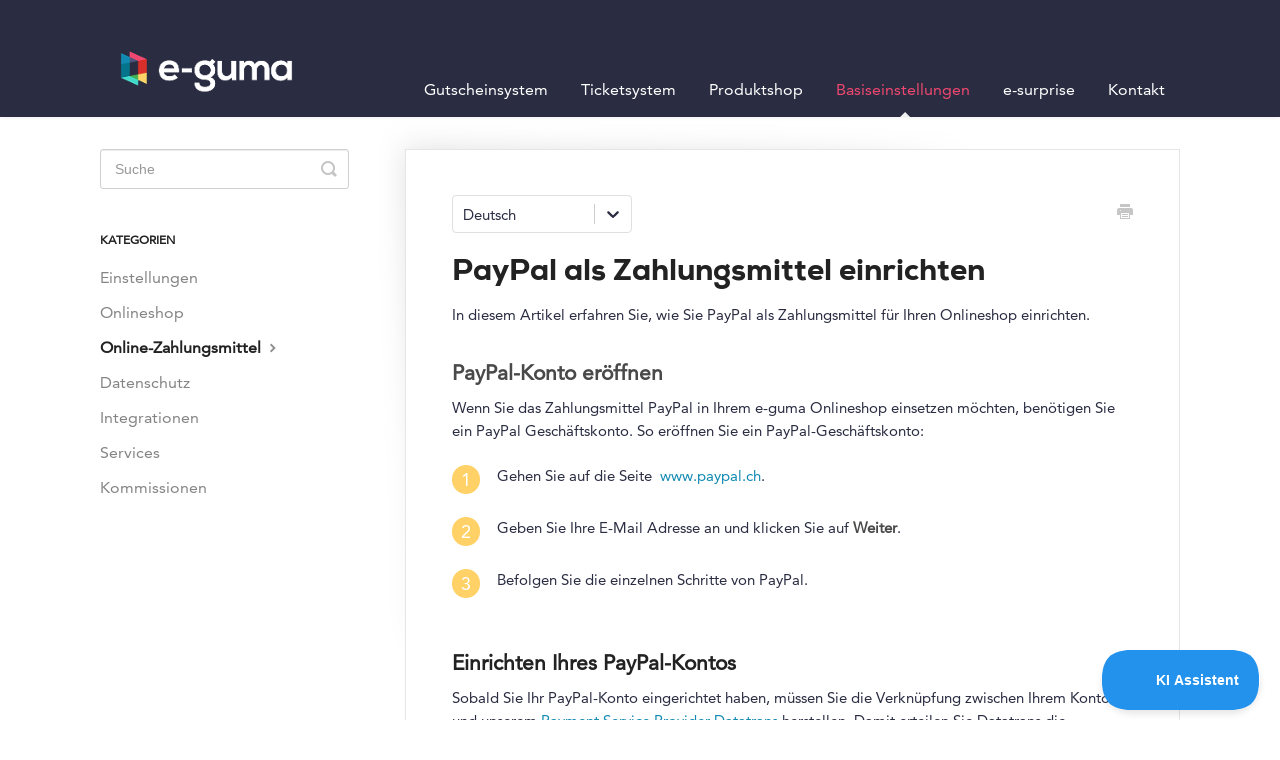

--- FILE ---
content_type: text/html; charset=utf-8
request_url: https://help.e-guma.ch/article/396-paypal
body_size: 5537
content:


<!DOCTYPE html>
<html>
    
<head>
    <meta charset="utf-8"/>
    <title>PayPal als Zahlungsmittel einrichten - e-guma Support Deutsch</title>
    <meta name="viewport" content="width=device-width, maximum-scale=1"/>
    <meta name="apple-mobile-web-app-capable" content="yes"/>
    <meta name="format-detection" content="telephone=no">
    <meta name="description" content="In diesem Artikel erfahren Sie, wie Sie PayPal als Zahlungsmittel für Ihren Onlineshop einrichten. PayPal-Konto eröffnen Wenn Sie das Zahlungsmittel PayPal in I"/>
    <meta name="author" content="e-guma"/>
    <link rel="canonical" href="https://help.e-guma.ch/article/396-paypal"/>
    
        
   
            <meta name="twitter:card" content="summary"/>
            <meta name="twitter:title" content="PayPal als Zahlungsmittel einrichten" />
            <meta name="twitter:description" content="In diesem Artikel erfahren Sie, wie Sie PayPal als Zahlungsmittel für Ihren Onlineshop einrichten. PayPal-Konto eröffnen Wenn Sie das Zahlungsmittel PayPal in I"/>


    

    
        <link rel="stylesheet" href="//d3eto7onm69fcz.cloudfront.net/assets/stylesheets/launch-1768996805228.css">
    
    <style>
        body { background: #ffffff; }
        .navbar .navbar-inner { background: #2a2d42; }
        .navbar .nav li a, 
        .navbar .icon-private-w  { color: #ffffff; }
        .navbar .brand, 
        .navbar .nav li a:hover, 
        .navbar .nav li a:focus, 
        .navbar .nav .active a, 
        .navbar .nav .active a:hover, 
        .navbar .nav .active a:focus  { color: #ef476f; }
        .navbar a:hover .icon-private-w, 
        .navbar a:focus .icon-private-w, 
        .navbar .active a .icon-private-w, 
        .navbar .active a:hover .icon-private-w, 
        .navbar .active a:focus .icon-private-w { color: #ef476f; }
        #serp-dd .result a:hover,
        #serp-dd .result > li.active,
        #fullArticle strong a,
        #fullArticle a strong,
        .collection a,
        .contentWrapper a,
        .most-pop-articles .popArticles a,
        .most-pop-articles .popArticles a:hover span,
        .category-list .category .article-count,
        .category-list .category:hover .article-count { color: #118ab2; }
        #fullArticle, 
        #fullArticle p, 
        #fullArticle ul, 
        #fullArticle ol, 
        #fullArticle li, 
        #fullArticle div, 
        #fullArticle blockquote, 
        #fullArticle dd, 
        #fullArticle table { color:#2a2d42; }
    </style>
    
        <link rel="stylesheet" href="//s3.amazonaws.com/helpscout.net/docs/assets/54d498efe4b086c0c0965684/attachments/68299d1f274d4f7a065b306d/helpscout-docs-new.css">
    
    <link rel="apple-touch-icon-precomposed" href="//d33v4339jhl8k0.cloudfront.net/docs/assets/54d498efe4b086c0c0965684/images/5fa3adc646e0fb0017fc8f94/e-guma_favicon.png">
    <link rel="shortcut icon" type="image/png" href="//d33v4339jhl8k0.cloudfront.net/docs/assets/54d498efe4b086c0c0965684/images/5fa3adc64cedfd0016109e05/e-guma_favicon.png">
    <!--[if lt IE 9]>
    
        <script src="//d3eto7onm69fcz.cloudfront.net/assets/javascripts/html5shiv.min.js"></script>
    
    <![endif]-->
    
        <script type="application/ld+json">
        {"@context":"https://schema.org","@type":"WebSite","url":"https://help.e-guma.ch","potentialAction":{"@type":"SearchAction","target":"https://help.e-guma.ch/search?query={query}","query-input":"required name=query"}}
        </script>
    
        <script type="application/ld+json">
        {"@context":"https://schema.org","@type":"BreadcrumbList","itemListElement":[{"@type":"ListItem","position":1,"name":"e-guma Support Deutsch","item":"https://help.e-guma.ch"},{"@type":"ListItem","position":2,"name":"Basiseinstellungen","item":"https://help.e-guma.ch/collection/152-basiseinstellungen"},{"@type":"ListItem","position":3,"name":"PayPal als Zahlungsmittel einrichten","item":"https://help.e-guma.ch/article/396-paypal"}]}
        </script>
    
    
        <link href="https://fonts.googleapis.com/css?family=Open+Sans:400,700" rel="stylesheet">


<script type="text/javascript" src="https://s3.eu-west-1.amazonaws.com/eguma-docs/helpscout-docs-change-language/main.8fd1721c.js"></script>

<link href="https://s3.eu-west-1.amazonaws.com/eguma-docs/helpscout-docs-change-language/main.cd7fddfc.css" rel="stylesheet">


<!-- Menu / Change Lang -->

<script>

document.addEventListener("DOMContentLoaded", function () {
  var elementFullArticle = document.getElementById("fullArticle");

  if (elementFullArticle !== null) {
    document.getElementById("en").remove();
    document.getElementById("fr").remove();
  }
});

</script>

<!-- Menu / Change Lang -->


<!-- Anchor Start --> 

<script src="https://cdn.jsdelivr.net/npm/anchor-js/anchor.min.js"></script>

  <script>
    document.addEventListener("DOMContentLoaded", function () {
      anchors.add("#fullArticle h3, #fullArticle h4, #fullArticle h5");
      anchors.remove(".index h4");
    });
  </script>

<style>

  .anchorjs-link {
    color: #777 !important;
  }
  .anchorjs-link:hover {
    text-decoration: none;
  }
</style>

<!-- Anchor End --> 

<script type="text/javascript">!function(e,t,n){function a(){var e=t.getElementsByTagName("script")[0],n=t.createElement("script");n.type="text/javascript",n.async=!0,n.src="https://beacon-v2.helpscout.net",e.parentNode.insertBefore(n,e)}if(e.Beacon=n=function(t,n,a){e.Beacon.readyQueue.push({method:t,options:n,data:a})},n.readyQueue=[],"complete"===t.readyState)return a();e.attachEvent?e.attachEvent("onload",a):e.addEventListener("load",a,!1)}(window,document,window.Beacon||function(){});</script>
<script type="text/javascript">window.Beacon('init', '68ce7256-9d9d-4237-9a7f-77b312da10c9')</script>
    
</head>
    
    <body>
        
<header id="mainNav" class="navbar">
    <div class="navbar-inner">
        <div class="container-fluid">
            <a class="brand" href="/">
            
                
                    <img src="//d33v4339jhl8k0.cloudfront.net/docs/assets/54d498efe4b086c0c0965684/images/5fa3adeb4cedfd0016109e06/Logo-Ranged-Negativ-RGB.png" alt="e-guma Support Deutsch" width="213" height="75">
                

            
            </a>
            
                <button type="button" class="btn btn-navbar" data-toggle="collapse" data-target=".nav-collapse">
                    <span class="sr-only">Toggle Navigation</span>
                    <span class="icon-bar"></span>
                    <span class="icon-bar"></span>
                    <span class="icon-bar"></span>
                </button>
            
            <div class="nav-collapse collapse">
                <nav role="navigation"><!-- added for accessibility -->
                <ul class="nav">
                    
                    
                        
                            <li  id="gutscheinsystem"><a href="/collection/29-gutscheinsystem">Gutscheinsystem  <b class="caret"></b></a></li>
                        
                            <li  id="ticketsystem"><a href="/collection/36-ticketsystem">Ticketsystem  <b class="caret"></b></a></li>
                        
                            <li  id="produktshop"><a href="/collection/1600-produktshop">Produktshop  <b class="caret"></b></a></li>
                        
                            <li  class="active"  id="basiseinstellungen"><a href="/collection/152-basiseinstellungen">Basiseinstellungen  <b class="caret"></b></a></li>
                        
                            <li  id="e-surprise"><a href="/collection/1478-e-surprise">e-surprise  <b class="caret"></b></a></li>
                        
                            <li  id="kontakt"><a href="/collection/1454-kontakt">Kontakt  <b class="caret"></b></a></li>
                        
                            <li  id="en"><a href="/collection/1608-en">EN  <b class="caret"></b></a></li>
                        
                            <li  id="fr"><a href="/collection/1611-fr">FR  <b class="caret"></b></a></li>
                        
                    
                    
                </ul>
                </nav>
            </div><!--/.nav-collapse -->
        </div><!--/container-->
    </div><!--/navbar-inner-->
</header>
        <section id="contentArea" class="container-fluid">
            <div class="row-fluid">
                <section id="main-content" class="span9">
                    <div class="contentWrapper withRelated">
                        
    
    <article id="fullArticle">
        <h1 class="title">PayPal als Zahlungsmittel einrichten</h1>
    
        <a href="javascript:window.print()" class="printArticle" title="Diesen Artikel drucken" aria-label="Print this Article"><i class="icon-print"></i></a>
        <p>In diesem Artikel erfahren Sie, wie Sie PayPal&nbsp;als Zahlungsmittel für Ihren Onlineshop einrichten.</p>
<h3><strong> PayPal-Konto eröffnen</strong></h3>
<p>Wenn Sie das Zahlungsmittel PayPal in Ihrem e-guma Onlineshop einsetzen möchten, benötigen Sie ein PayPal Geschäftskonto. So eröffnen Sie ein PayPal-Geschäftskonto:</p>
<dl>
 <dt>
  1
 </dt>
 <dd>
  <p>Gehen Sie auf die Seite&nbsp; <a href="https://www.paypal.com/de/merchantsignup/applicationChecklist?signupType=CREATE_NEW_ACCOUNT&amp;productIntentId=wp_standard" target="_blank">www.paypal.ch</a>.&nbsp;</p>
 </dd>
 <dt>
  2
 </dt>
 <dd>
  <p>Geben Sie Ihre E-Mail Adresse an und klicken&nbsp;Sie auf <strong style="background-color: initial;">Weiter</strong>.</p>
 </dd>
 <dt>
  3
 </dt>
 <dd>
  <p>Befolgen Sie die einzelnen Schritte von PayPal.</p>
 </dd>
</dl>
<h3>Einrichten Ihres PayPal-Kontos</h3>
<p>Sobald Sie Ihr PayPal-Konto eingerichtet haben, müssen Sie die Verknüpfung zwischen Ihrem Konto und unserem <a href="//help.e-guma.ch/article/381-datatrans-payment-service-provider">Payment Service Provider Datatrans</a> herstellen. Damit erteilen Sie Datatrans die Berechtigung, Belastungen und Gutschriften durchzuführen. Dies wird für den Einsatz von PayPal in Ihrem Onlineshop benötigt.</p>
<section class="callout-yellow">
 <p>Bitte <a href="//help.e-guma.ch/article/289-kontakt" target="_blank">kontaktieren</a> Sie uns, sobald Sie das Setup Ihres PayPal-Kontos abgeschlossen haben.</p>
</section>
<dl>
 <dt>
  1
 </dt>
 <dd>
  <p>Um PayPal als Zahlungsmittel via Datatrans verarbeiten zu können, folgen Sie bitte diesem Link <a href="https://pay.datatrans.com/upp/paypal/restpermissions/request " target="_blank">https://pay.datatrans.com/upp/paypal/restpermissions/request&nbsp;</a></p>
 </dd>
 <dt>
  2
 </dt>
 <dd>
  <p>Loggen Sie sich mit E-Mail Adresse und Passwort ein.</p>
 </dd>
 <dd>
  <p><img src="//d33v4339jhl8k0.cloudfront.net/docs/assets/54d498efe4b086c0c0965684/images/67af5e5501cf7a66bbc428fd/file-0QsBv2dSlR.png" style="width: 173px;"></p>
 </dd>
 <dt>
  3
 </dt>
 <dd>
  <p>Sobald Sie sich erfolgreich eingeloggt haben, sollte folgende Bestätigung erscheinen: <br></p>
 </dd>
 <dd>
  <p><img src="//d33v4339jhl8k0.cloudfront.net/docs/assets/54d498efe4b086c0c0965684/images/67af62290be5a75b5ac4b5df/file-qxenQIv0o0.png" style="width: 331px;"></p>
 </dd>
 <dt>
  4
 </dt>
 <dd>
  <div>
   Klicken Sie auf "Gehen Sie zu Ihrem PayPal-Konto" und navigieren Sie zu den Geschäftsangaben:
  </div>
 </dd>
 <dd>
  <div>
   <p><img src="//d33v4339jhl8k0.cloudfront.net/docs/assets/54d498efe4b086c0c0965684/images/67af64bb01cf7a66bbc42915/file-fwO17eMA19.png" style="width: 641px;"></p>
  </div>
 </dd>
</dl>
<dt>
 5
</dt>
<dd>
 Kopieren Sie Ihre PayPal-Händler-ID und <a href="//help.e-guma.ch/article/289-kontakt" target="_blank">informieren</a> Sie uns, sobald Sie diese Schritte erfolgreich ausgeführt haben.&nbsp;Senden Sie uns Ihre PayPal-Händler-ID und Ihre E-Mail Adresse (Benutzername), mit der Sie sich bei PayPal registriert haben&nbsp;(diese Informationen benötigen wir für Datatrans). Wir informieren Datatrans umgehend über die erfolgreiche Einrichtung Ihres PayPal-Kontos.
</dd>
<dd>
 <p>Sobald wir von Datatrans die Bestätigung über die Aufschaltung erhalten, können wir PayPal als Online-Zahlungsmittel in Ihrem Onlineshop aktivieren.</p>
</dd>
    </article>
    
        <div class="articleRatings" data-article-url="https://help.e-guma.ch/article/396-paypal">
            <span class="articleRatings-question">Konnte Ihnen dieser Artikel weiterhelfen?</span>
            <span class="articleRatings-feedback">
                <span class="articleRatings-feedback-tick">
                    <svg height="20" viewBox="0 0 20 20" width="20" xmlns="http://www.w3.org/2000/svg">
                        <path d="m8 14a.997.997 0 0 1 -.707-.293l-2-2a.999.999 0 1 1 1.414-1.414l1.293 1.293 4.293-4.293a.999.999 0 1 1 1.414 1.414l-5 5a.997.997 0 0 1 -.707.293" fill="#2CC683" fill-rule="evenodd"/>
                    </svg>
                </span>
                <span class="articleRatings-feedback-message">Danke für Ihr Feedback</span>
            </span>
            <span class="articleRatings-failure">There was a problem submitting your feedback. Please try again later.</span>
            <div class="articleRatings-actions">
                <button class="rateAction rateAction--positive" data-rating="positive">
                    <span class="sr-only">Yes</span>
                    <span class="rating-face">
                        <svg xmlns="http://www.w3.org/2000/svg" width="24" height="24">
                            <path fill-rule="evenodd" d="M5.538 14.026A19.392 19.392 0 0 1 12 12.923c2.26 0 4.432.388 6.462 1.103-1.087 2.61-3.571 4.436-6.462 4.436-2.891 0-5.375-1.825-6.462-4.436zm1.847-3.872a1.846 1.846 0 1 1 0-3.692 1.846 1.846 0 0 1 0 3.692zm9.23 0a1.846 1.846 0 1 1 0-3.692 1.846 1.846 0 0 1 0 3.692z"/>
                        </svg>
                    </span>
                </button>
                <button class="rateAction rateAction--negative" data-rating="negative">
                    <span class="sr-only">No</span>
                    <span class="rating-face">
                        <svg xmlns="http://www.w3.org/2000/svg" width="24" height="24">
                            <path fill-rule="evenodd" d="M7.385 13.846a1.846 1.846 0 1 1 0-3.692 1.846 1.846 0 0 1 0 3.692zm9.23 0a1.846 1.846 0 1 1 0-3.692 1.846 1.846 0 0 1 0 3.692zm-.967 4.95a.992.992 0 0 1-.615-.212c-1.701-1.349-4.364-1.349-6.065 0a.998.998 0 0 1-1.36-.123.895.895 0 0 1 .127-1.3A6.897 6.897 0 0 1 12 15.692c1.555 0 3.069.521 4.266 1.467.41.326.467.909.127 1.3a.982.982 0 0 1-.745.335z"/>
                        </svg>
                    </span>
                </button>
            </div>
        </div>
     

    <section class="articleFoot">
    

    <time class="lu" datetime=2025-02-17 >Zuletzt geändert am Februar 17, 2025</time>
    </section>

                    </div><!--/contentWrapper-->
                    
                        <section class="related">
                            <h3>Ähnliche Artikel</h3>
                            <ul>
                                
                                    <li><a href="/article/415-paypal-im-uberblick"><i class="icon-article-doc"></i><span>PayPal im Überblick</span></a></li>
                                
                            </ul>
                        </section>
                    
                </section><!--/content-->
                <aside id="sidebar" class="span3">
                 

<form action="/search" method="GET" id="searchBar" class="sm" autocomplete="off">
    
                    <input type="hidden" name="collectionId" value="561b7520c697916fa4a83a10"/>
                    <input type="text" name="query" title="search-query" class="search-query" placeholder="Suche" value="" aria-label="Suche" />
                    <button type="submit">
                        <span class="sr-only">Toggle Search</span>
                        <i class="icon-search"></i>
                    </button>
                    <div id="serp-dd" style="display: none;" class="sb">
                        <ul class="result">
                        </ul>
                    </div>
                
</form>

                
                    <h3>Kategorien</h3>
                    <ul class="nav nav-list">
                    
                        
                            <li ><a href="/category/155-einstellungen">Einstellungen  <i class="icon-arrow"></i></a></li>
                        
                    
                        
                            <li ><a href="/category/188-onlineshop">Onlineshop  <i class="icon-arrow"></i></a></li>
                        
                    
                        
                            <li  class="active" ><a href="/category/372-online-zahlungsmittel">Online-Zahlungsmittel  <i class="icon-arrow"></i></a></li>
                        
                    
                        
                            <li ><a href="/category/1569-datenschutz">Datenschutz  <i class="icon-arrow"></i></a></li>
                        
                    
                        
                            <li ><a href="/category/1370-integrationen">Integrationen  <i class="icon-arrow"></i></a></li>
                        
                    
                        
                            <li ><a href="/category/156-services">Services  <i class="icon-arrow"></i></a></li>
                        
                    
                        
                            <li ><a href="/category/231-kommissionen">Kommissionen  <i class="icon-arrow"></i></a></li>
                        
                    
                    </ul>
                
                </aside><!--/span-->
            </div><!--/row-->
            <div id="noResults" style="display:none;">Keine Ergebnisse gefunden</div>
            <footer>
                

<p>&copy;
    
        e-guma
    
    2026. <span>Powered by <a rel="nofollow noopener noreferrer" href="https://www.helpscout.com/docs-refer/?co=e-guma&utm_source=docs&utm_medium=footerlink&utm_campaign=Docs+Branding" target="_blank">Help Scout</a></span>
    
        
    
</p>

            </footer>
        </section><!--/.fluid-container-->
        
        
    <script src="//d3eto7onm69fcz.cloudfront.net/assets/javascripts/app4.min.js"></script>

<script>
// keep iOS links from opening safari
if(("standalone" in window.navigator) && window.navigator.standalone){
// If you want to prevent remote links in standalone web apps opening Mobile Safari, change 'remotes' to true
var noddy, remotes = false;
document.addEventListener('click', function(event) {
noddy = event.target;
while(noddy.nodeName !== "A" && noddy.nodeName !== "HTML") {
noddy = noddy.parentNode;
}

if('href' in noddy && noddy.href.indexOf('http') !== -1 && (noddy.href.indexOf(document.location.host) !== -1 || remotes)){
event.preventDefault();
document.location.href = noddy.href;
}

},false);
}
</script>
        
    </body>
</html>




--- FILE ---
content_type: text/css
request_url: https://s3.amazonaws.com/helpscout.net/docs/assets/54d498efe4b086c0c0965684/attachments/68299d1f274d4f7a065b306d/helpscout-docs-new.css
body_size: 20618
content:
@font-face {
  font-weight: 500;
  font-family: AvenirLTPro;
  font-style: normal;
  src: url(https://d2ag7ldvg641c0.cloudfront.net/eguma/website/fonts/AvenirLTPro500-webfont.woff2)
      format("woff2"),
    url(https://d2ag7ldvg641c0.cloudfront.net/eguma/website/fonts/AvenirLTPro500-webfont.woff)
      format("woff");
}

@font-face {
  font-weight: 700;
  font-family: Nexa;
  font-style: normal;
  src: url(https://d2ag7ldvg641c0.cloudfront.net/eguma/website/fonts/Nexa700-webfont.woff2)
      format("woff2"),
    url(https://d2ag7ldvg641c0.cloudfront.net/eguma/website/fonts/Nexa700-webfont.woff)
      format("woff");
}

body {
  font-family: "AvenirLTPro", sans-serif;
  font-weight: 500;
  color: #2a2d42;

  -webkit-font-smoothing: antialiased;
  -moz-osx-font-smoothing: antialiased;
  -moz-osx-font-smoothing: grayscale;
}

.nav > li > a {
  font-size: 12pt !important;
}


#docsSearch {
  padding-top: 50px;
  padding-bottom: 50px;

  height: 240px;
  background-position: center;

  background-image: url("https://dl.dropbox.com/s/pn40a3gmtbni8qq/header_e-guma_help.jpg?dl=0");

  background-size: cover;

  background-repeat: no-repeat;
  margin-bottom: 50px;

  background-color: #fff;
  border: none;
}

#docsSearch h1 {
  color: #fff;
}

#fullArticle dt {
  background: #ffd166;
}

#content {
  background: none;
}

html[lang="en"] #searchBar,
html[lang="en"] #searchBar {
  display: none;
}

p {
  margin-bottom: 1.5em !important;
}

.callout-yellow p,
.callout-blue p,
.callout-red p,
.callout-green p {
  margin-bottom: 1px !important;
}

h1 {
  font-family: "Nexa", sans-serif;
  font-weight: 700;
}

h3 {
  margin-top: 33px;
}

h5 {
  font-size: 1.08em;
}

table td {
  padding-left: 0 !important;
}

.index {
  margin-bottom: 2.5em;
  border-left: 5px solid #d3d3d3;
}
.index h4 {
  display: block;
  text-transform: uppercase;
  margin: 0;
  padding: 8px 26px 0;
  font-size: 1em;
  font-weight: 600;
}
.index ul {
  list-style: none;
  margin: 1em 25px 0em;
}

.index li {
  margin-bottom: 7px;
}

.index li li {
  line-height: 1.15em !important;
}

.index li ul {
  margin-left: 10px;
}

#searchBar button {
  background-color: #ef476f;
  border: 1px solid #ef476f;
  font-family: "AvenirLTPro", sans-serif;
  font-weight: 500;
  text-shadow: none;
}

#searchBar button:hover {
  background: #ef476f;
  border: 1px solid #ef476f;
}

.category-list .category {
  border-radius: 4px;
}

#fullArticle p,
#fullArticle ul,
#fullArticle ol,
#fullArticle li,
#fullArticle div,
#fullArticle blockquote,
#fullArticle dd,
#fullArticle table {
  font-size: 15px;
}

@media (prefers-reduced-motion: no-preference) {
  html {
    scroll-behavior: smooth;
  }
}

[id] {
  scroll-margin-top: 4ex;
}

.category-list .category {
  background-color: #fff;
  border: none;
  border-radius: 4px;
  box-shadow: rgba(0, 0, 0, 0.03) 0px 0px 0px 1px,
    rgb(241, 243, 245) 0px 2px 10px 0px, rgba(0, 0, 0, 0.05) 0px 3px 3px 0px;
  box-sizing: border-box;
  display: inline-block;
  margin: 0 30px 30px 0;
  padding: 115px 50px 40px;
  min-height: 230px;
  transition: all 0.25s ease-in-out;
  width: 29% !important;
  overflow: hidden;
}

.category-list .category,
.category-list .category:hover {
  background-repeat: no-repeat;
  background-position: center 36px;
  background-size: 64px 64px;
}

.category-list .category:hover {
  background-color: #fff;
}

/* Gutscheinsystem */
/* -------------------- */

/* Überblick */
#category-439 {
  background-image: url(https://dl.dropbox.com/s/0pbp516c4ztlsrd/e-guma-gutschein-ueberblick.png?dl=0);
}

/* Integrationen */
#category-272 {
  background-image: url(https://dl.dropbox.com/s/rtagtad74csx3gq/e-guma-gutscheine-integrationen.png?dl=0);
}

/* Gutscheinlayout */
#category-296 {
  background-image: url(https://dl.dropbox.com/s/jyfaveeafknp2vx/e-guma-gutscheinlayout.png?dl=0);
}

/* Gutscheinangebot */
#category-226 {
  background-image: url(https://dl.dropbox.com/s/lwpl4qpt4q0v1dv/e-guma-gutscheine-angebot.png?dl=0);
}

/* Gutscheine ausstellen */
#category-48 {
  background-image: url(https://dl.dropbox.com/s/smndjcln0cxh6j9/e-guma-gutscheine-ausstellen.png?dl=0);
}

/* Depotgutscheine */
#category-307 {
  background-image: url(https://dl.dropbox.com/s/yv7r31wd8kuq7i4/e-guma-gutschein-depotgutscheine.png?dl=0);
}

/* Gutscheine verwalten */
#category-46 {
  background-image: url(https://dl.dropbox.com/s/e2ox9qbbpqki6qw/e-guma-gutschein-verwalten.png?dl=0);
}

/* Gutscheine einlösen */
#category-47 {
  background-image: url(https://dl.dropbox.com/s/o99j9mbhatitoc3/e-guma-gutschein-einloesen.png?dl=0);
}

/* Voucher App */
#category-284 {
  background-image: url(https://dl.dropbox.com/s/cdszm678srxvvxu/e-guma-gutschein-voucherapp.png?dl=0);
}

/* Buchhaltung */
#category-39 {
  background-image: url(https://dl.dropbox.com/s/9zb7t4ce8y6y98r/e-guma-gutschein-buchhaltung.png?dl=0);
}

/* Marketing */
#category-32 {
  background-image: url(https://dl.dropbox.com/s/v2rpxh7tugu7099/e-guma-gutscheine-marketing.png?dl=0);
}

/* Guthabenkarte */
#category-1637 {
  background-image: url(https://dl.dropbox.com/s/52lhrv0xhvzi6ur/e-guma-basis-onlinezahlungsmittel.png?dl=0);
}

/* Einstellungen */
#category-437 {
  background-image: url(https://dl.dropbox.com/s/zv2z7l2hr5z7c4n/e-guma-gutscheine-einstellungen.png?dl=0);
}

/* Gruppen */
#category-90 {
  background-image: url(https://dl.dropbox.com/s/x0815nb2p0cwepk/e-guma-gutschein-gruppen.png?dl=0);
}

/* Organisationen */
#category-91 {
  background-image: url(https://dl.dropbox.com/s/eh495211z97cr7c/e-guma-gutschein-organisation.png?dl=0);
}

/* Bestellverwaltung */
#category-1647 {
  background-image: url(https://dl.dropbox.com/scl/fi/3kydmi3onv0ilegp3xv1t/e-guma-gutschein-bestellverwaltung.png?rlkey=bls005zsr52e0e1fypu5ebkgq&st=rdjzbyd6&dl=0);
}

/* Ticketsystem */
/* -------------------- */

/* Integrationen */
#category-1520 {
  background-image: url(https://dl.dropbox.com/s/ffnhn48b0dq9wuh/e-guma-ticket-integrationen.png?dl=0);
}

/* Überblick */
#category-124 {
  background-image: url(https://dl.dropbox.com/s/ow06ysvhv0ix0ej/e-guma-ticket-ueberblick.png?dl=0);
}

/* Events */
#category-327 {
  background-image: url(https://dl.dropbox.com/s/96i04x1lgkd59ip/e-guma-ticket-events.png?dl=0);
}

/* Eintritte */
#category-328 {
  background-image: url(https://dl.dropbox.com/s/d3es9koe88r6s2g/e-guma-ticket-eintritte.png?dl=0);
}

/* Ticketverkauf */
#category-125 {
  background-image: url(https://dl.dropbox.com/s/gnqf99ddau6hrwt/e-guma-ticket-verkauf.png?dl=0);
}

/* Bestellungen */
#category-326 {
  background-image: url(https://dl.dropbox.com/s/31lxjdo7bideeda/e-guma-ticket-bestellungen.png?dl=0);
}

/* Buchhaltung */
#category-325 {
  background-image: url(https://dl.dropbox.com/s/keof3wbs3yjfhho/e-guma-ticket-buchhaltung.png?dl=0);
}

/* Teilnehmer */
#category-324 {
  background-image: url(https://dl.dropbox.com/s/feg0krn2irtsq0a/e-guma-ticket-teilnehmer.png?dl=0);
}

/* Einstellungen */
#category-323 {
  background-image: url(https://dl.dropbox.com/s/f4uf4qu9p6ikhrp/e-guma-ticket-einstellungen.png?dl=0);
}

/* Marketing */
#category-427 {
  background-image: url(https://dl.dropbox.com/s/hlxki1nhs17x6dc/e-guma-ticket-marketing.png?dl=0);
}

/* Thermodrucker */
#category-910 {
  background-image: url(https://dl.dropbox.com/s/3a7so8fopryjel7/e-guma-ticket-thermodrucker.png?dl=0);
}

/* Demoshop testen */
#category-128 {
  background-image: url(https://dl.dropbox.com/s/qjqg76py80ruvjl/e-guma-ticket-demoshop.png?dl=0);
}

/* e-surprise */
/* -------------------- */

/* Überblick */
#category-1481 {
  background-image: url(https://dl.dropboxusercontent.com/s/ow06ysvhv0ix0ej/e-guma-ticket-ueberblick.png?dl=0);
}

/* Einlösen */
#category-1482 {
  background-image: url(https://dl.dropboxusercontent.com/s/qjqg76py80ruvjl/e-guma-ticket-demoshop.png?dl=0);
}

/* Produktshop */
/* -------------------- */

/* Überblick */
#category-1603 {
  background-image: url(https://dl.dropbox.com/scl/fi/d1h0zxhqc1jcyi7f9su49/e-guma-produkt-ueberblick.png?rlkey=2nhtiwqslh1sa7do7dqotc8o5&st=3p56shvw&dl=0);
}

/* Services und Basiseinstellungen */
/* -------------------- */

/* Services */
#category-156 {
  background-image: url(https://dl.dropbox.com/s/oj35vsr9zv8wb8s/e-guma-basis-service.png?dl=0);
}

/* Integrationen */
#category-1370 {
  background-image: url(https://dl.dropbox.com/s/r69ng7gy4tr07mv/e-guma-basis-integrationen.png?dl=0);
}

/* Einstellungen */
#category-155 {
  background-image: url(https://dl.dropbox.com/s/g07q9iynb0zqrah/e-guma-basis-einstellungen.png?dl=0);
}

/* Onlineshop */
#category-188 {
  background-image: url(https://dl.dropbox.com/s/82rjjiyzyqaoqm7/e-guma-basis-onlineshop.png?dl=0);
}

/* Online-Zahlungsmittel */
#category-372 {
  background-image: url(https://dl.dropbox.com/s/52lhrv0xhvzi6ur/e-guma-basis-onlinezahlungsmittel.png?dl=0);
}

/* Datenschutz */
#category-1569 {
  background-image: url(https://dl.dropbox.com/scl/fi/tfl09wy21ihi1v111p3xo/e-guma-basis-datenschutz.png?rlkey=9rev20vw1e0pxpy5lv1mjf7id&dl=0);
}

/* Kommissionen */
#category-231 {
  background-image: url(https://dl.dropbox.com/s/9svev69ogf9m51d/e-guma-basis-kommissionen.png?dl=0);
}

/* Système de bons cadeaux */
/* -------------------- */

/* Überblick */
#category-594 {
  background-image: url(https://dl.dropbox.com/s/0pbp516c4ztlsrd/e-guma-gutschein-ueberblick.png?dl=0);
}

/* Integrationen */
#category-595 {
  background-image: url(https://dl.dropbox.com/s/rtagtad74csx3gq/e-guma-gutscheine-integrationen.png?dl=0);
}

/* Gutscheinlayout */
#category-596 {
  background-image: url(https://dl.dropbox.com/s/jyfaveeafknp2vx/e-guma-gutscheinlayout.png?dl=0);
}

/* Gutscheinangebot */
#category-597 {
  background-image: url(https://dl.dropbox.com/s/lwpl4qpt4q0v1dv/e-guma-gutscheine-angebot.png?dl=0);
}

/* Gutscheine ausstellen */
#category-598 {
  background-image: url(https://dl.dropbox.com/s/smndjcln0cxh6j9/e-guma-gutscheine-ausstellen.png?dl=0);
}

/* Depotgutscheine */
#category-599 {
  background-image: url(https://dl.dropbox.com/s/yv7r31wd8kuq7i4/e-guma-gutschein-depotgutscheine.png?dl=0);
}

/* Gutscheine verwalten */
#category-600 {
  background-image: url(https://dl.dropbox.com/s/e2ox9qbbpqki6qw/e-guma-gutschein-verwalten.png?dl=0);
}

/* Gutscheine einlösen */
#category-601 {
  background-image: url(https://dl.dropbox.com/s/o99j9mbhatitoc3/e-guma-gutschein-einloesen.png?dl=0);
}

/* Voucher App */
#category-602 {
  background-image: url(https://dl.dropbox.com/s/cdszm678srxvvxu/e-guma-gutschein-voucherapp.png?dl=0);
}

/* Buchhaltung */
#category-603 {
  background-image: url(https://dl.dropbox.com/s/9zb7t4ce8y6y98r/e-guma-gutschein-buchhaltung.png?dl=0);
}

/* Marketing */
#category-604 {
  background-image: url(https://dl.dropbox.com/s/v2rpxh7tugu7099/e-guma-gutscheine-marketing.png?dl=0);
}

/* Einstellungen */
#category-605 {
  background-image: url(https://dl.dropbox.com/s/zv2z7l2hr5z7c4n/e-guma-gutscheine-einstellungen.png?dl=0);
}

/* Gruppen */
#category-606 {
  background-image: url(https://dl.dropbox.com/s/x0815nb2p0cwepk/e-guma-gutschein-gruppen.png?dl=0);
}

/* Organisationen */
#category-363 {
  background-image: url(https://dl.dropbox.com/s/eh495211z97cr7c/e-guma-gutschein-organisation.png?dl=0);
}

/* Guthabenkarte */
#category-1639 {
  background-image: url(https://dl.dropbox.com/s/52lhrv0xhvzi6ur/e-guma-basis-onlinezahlungsmittel.png?dl=0);
}

/* Bestellverwaltung */
#category-1686 {
  background-image: url(https://dl.dropbox.com/scl/fi/3kydmi3onv0ilegp3xv1t/e-guma-gutschein-bestellverwaltung.png?rlkey=bls005zsr52e0e1fypu5ebkgq&st=rdjzbyd6&dl=0);
}

/* Boutique des produits */
/* -------------------- */

/* Überblick */
#category-1692 {
  background-image: url(https://dl.dropbox.com/scl/fi/d1h0zxhqc1jcyi7f9su49/e-guma-produkt-ueberblick.png?rlkey=2nhtiwqslh1sa7do7dqotc8o5&st=3p56shvw&dl=0);
}

/* Système de billetterie */
/* -------------------- */

/* Überblick */
#category-734 {
  background-image: url(https://dl.dropbox.com/s/ow06ysvhv0ix0ej/e-guma-ticket-ueberblick.png?dl=0);
}

/* Events */
#category-735 {
  background-image: url(https://dl.dropbox.com/s/96i04x1lgkd59ip/e-guma-ticket-events.png?dl=0);
}

/* Eintritte */
#category-742 {
  background-image: url(https://dl.dropbox.com/s/d3es9koe88r6s2g/e-guma-ticket-eintritte.png?dl=0);
}

/* Ticketverkauf */
#category-736 {
  background-image: url(https://dl.dropbox.com/s/gnqf99ddau6hrwt/e-guma-ticket-verkauf.png?dl=0);
}

/* Bestellungen */
#category-737 {
  background-image: url(https://dl.dropbox.com/s/31lxjdo7bideeda/e-guma-ticket-bestellungen.png?dl=0);
}

/* Buchhaltung */
#category-738 {
  background-image: url(https://dl.dropbox.com/s/keof3wbs3yjfhho/e-guma-ticket-buchhaltung.png?dl=0);
}

/* Teilnehmer */
#category-739 {
  background-image: url(https://dl.dropbox.com/s/feg0krn2irtsq0a/e-guma-ticket-teilnehmer.png?dl=0);
}

/* Einstellungen */
#category-740 {
  background-image: url(https://dl.dropbox.com/s/f4uf4qu9p6ikhrp/e-guma-ticket-einstellungen.png?dl=0);
}

/* Marketing */
#category-741 {
  background-image: url(https://dl.dropbox.com/s/hlxki1nhs17x6dc/e-guma-ticket-marketing.png?dl=0);
}

/* Demoshop testen */
#category-743 {
  background-image: url(https://dl.dropbox.com/s/qjqg76py80ruvjl/e-guma-ticket-demoshop.png?dl=0);
}

/* Thermodrucker */
#category-1586 {
  background-image: url(https://dl.dropbox.com/scl/fi/8pzizigrv7akex18y76s8/e-guma-ticket-thermodrucker.png?rlkey=b84gyzjpbfotdvw54omc8ybce&dl=0);
}

/* e-surprise */
/* -------------------- */

/* Überblick */
#category-1486 {
  background-image: url(https://dl.dropboxusercontent.com/s/ow06ysvhv0ix0ej/e-guma-ticket-ueberblick.png?dl=0);
}

/* Einlösen */
#category-1487 {
  background-image: url(https://dl.dropboxusercontent.com/s/qjqg76py80ruvjl/e-guma-ticket-demoshop.png?dl=0);
}

/* e-surprise */
/* -------------------- */

/* Überblick */
#category-1493 {
  background-image: url(https://dl.dropboxusercontent.com/s/ow06ysvhv0ix0ej/e-guma-ticket-ueberblick.png?dl=0);
}

/* Einlösen */
#category-1494 {
  background-image: url(https://dl.dropboxusercontent.com/s/qjqg76py80ruvjl/e-guma-ticket-demoshop.png?dl=0);
}

/* Services et paramètres de base */
/* -------------------- */

/* Services */
#category-574 {
  background-image: url(https://dl.dropbox.com/s/oj35vsr9zv8wb8s/e-guma-basis-service.png?dl=0);
}

/* Einstellungen */
#category-522 {
  background-image: url(https://dl.dropbox.com/s/g07q9iynb0zqrah/e-guma-basis-einstellungen.png?dl=0);
}

/* Onlineshop */
#category-573 {
  background-image: url(https://dl.dropbox.com/s/82rjjiyzyqaoqm7/e-guma-basis-onlineshop.png?dl=0);
}

/* Online-Zahlungsmittel */
#category-572 {
  background-image: url(https://dl.dropbox.com/s/52lhrv0xhvzi6ur/e-guma-basis-onlinezahlungsmittel.png?dl=0);
}

/* Checklisten */
#category-571 {
  background-image: url(https://dl.dropbox.com/s/7xcsftf2g4jnerr/e-guma-basis-checklisten.png?dl=0);
}

/* Kommissionen */
#category-570 {
  background-image: url(https://dl.dropbox.com/s/9svev69ogf9m51d/e-guma-basis-kommissionen.png?dl=0);
}

/* Datenschutz */
#category-1576 {
  background-image: url(https://dl.dropbox.com/scl/fi/tfl09wy21ihi1v111p3xo/e-guma-basis-datenschutz.png?rlkey=9rev20vw1e0pxpy5lv1mjf7id&dl=0);
}

/* Voucher system */
/* -------------------- */

/* Überblick */
#category-789 {
  background-image: url(https://dl.dropbox.com/s/0pbp516c4ztlsrd/e-guma-gutschein-ueberblick.png?dl=0);
}

/* Integrationen */
#category-792 {
  background-image: url(https://dl.dropbox.com/s/rtagtad74csx3gq/e-guma-gutscheine-integrationen.png?dl=0);
}

/* Gutscheinlayout */
#category-793 {
  background-image: url(https://dl.dropbox.com/s/jyfaveeafknp2vx/e-guma-gutscheinlayout.png?dl=0);
}

/* Gutscheinangebot */
#category-794 {
  background-image: url(https://dl.dropbox.com/s/lwpl4qpt4q0v1dv/e-guma-gutscheine-angebot.png?dl=0);
}

/* Gutscheine ausstellen */
#category-795 {
  background-image: url(https://dl.dropbox.com/s/smndjcln0cxh6j9/e-guma-gutscheine-ausstellen.png?dl=0);
}

/* Depotgutscheine */
#category-796 {
  background-image: url(https://dl.dropbox.com/s/yv7r31wd8kuq7i4/e-guma-gutschein-depotgutscheine.png?dl=0);
}

/* Gutscheine verwalten */
#category-797 {
  background-image: url(https://dl.dropbox.com/s/e2ox9qbbpqki6qw/e-guma-gutschein-verwalten.png?dl=0);
}

/* Bestellverwaltung */
#category-1683 {
  background-image: url(https://dl.dropbox.com/scl/fi/3kydmi3onv0ilegp3xv1t/e-guma-gutschein-bestellverwaltung.png?rlkey=bls005zsr52e0e1fypu5ebkgq&st=rdjzbyd6&dl=0);
}

/* Gutscheine einlösen */
#category-798 {
  background-image: url(https://dl.dropbox.com/s/o99j9mbhatitoc3/e-guma-gutschein-einloesen.png?dl=0);
}

/* Voucher App */
#category-799 {
  background-image: url(https://dl.dropbox.com/s/cdszm678srxvvxu/e-guma-gutschein-voucherapp.png?dl=0);
}

/* Buchhaltung */
#category-800 {
  background-image: url(https://dl.dropbox.com/s/9zb7t4ce8y6y98r/e-guma-gutschein-buchhaltung.png?dl=0);
}

/* Marketing */
#category-785 {
  background-image: url(https://dl.dropbox.com/s/v2rpxh7tugu7099/e-guma-gutscheine-marketing.png?dl=0);
}

/* Einstellungen */
#category-801 {
  background-image: url(https://dl.dropbox.com/s/zv2z7l2hr5z7c4n/e-guma-gutscheine-einstellungen.png?dl=0);
}

/* Gruppen */
#category-802 {
  background-image: url(https://dl.dropbox.com/s/x0815nb2p0cwepk/e-guma-gutschein-gruppen.png?dl=0);
}

/* Organisationen */
#category-365 {
  background-image: url(https://dl.dropbox.com/s/eh495211z97cr7c/e-guma-gutschein-organisation.png?dl=0);
}

/* Guthabenkarte */
#category-1638 {
  background-image: url(https://dl.dropbox.com/s/52lhrv0xhvzi6ur/e-guma-basis-onlinezahlungsmittel.png?dl=0);
}

/* Ticketing system */
/* -------------------- */

/* Überblick */
#category-451 {
  background-image: url(https://dl.dropbox.com/s/ow06ysvhv0ix0ej/e-guma-ticket-ueberblick.png?dl=0);
}

/* Events */
#category-367 {
  background-image: url(https://dl.dropbox.com/s/96i04x1lgkd59ip/e-guma-ticket-events.png?dl=0);
}

/* Eintritte */
#category-458 {
  background-image: url(https://dl.dropbox.com/s/d3es9koe88r6s2g/e-guma-ticket-eintritte.png?dl=0);
}

/* Ticketverkauf */
#category-452 {
  background-image: url(https://dl.dropbox.com/s/gnqf99ddau6hrwt/e-guma-ticket-verkauf.png?dl=0);
}

/* Bestellungen */
#category-453 {
  background-image: url(https://dl.dropbox.com/s/31lxjdo7bideeda/e-guma-ticket-bestellungen.png?dl=0);
}

/* Buchhaltung */
#category-454 {
  background-image: url(https://dl.dropbox.com/s/keof3wbs3yjfhho/e-guma-ticket-buchhaltung.png?dl=0);
}

/* Teilnehmer */
#category-455 {
  background-image: url(https://dl.dropbox.com/s/feg0krn2irtsq0a/e-guma-ticket-teilnehmer.png?dl=0);
}

/* Einstellungen */
#category-456 {
  background-image: url(https://dl.dropbox.com/s/f4uf4qu9p6ikhrp/e-guma-ticket-einstellungen.png?dl=0);
}

/* Marketing */
#category-457 {
  background-image: url(https://dl.dropbox.com/s/hlxki1nhs17x6dc/e-guma-ticket-marketing.png?dl=0);
}

/* Demoshop testen */
#category-459 {
  background-image: url(https://dl.dropbox.com/s/qjqg76py80ruvjl/e-guma-ticket-demoshop.png?dl=0);
}

/* Thermodrucker */
#category-1584 {
  background-image: url(https://dl.dropbox.com/scl/fi/8pzizigrv7akex18y76s8/e-guma-ticket-thermodrucker.png?rlkey=b84gyzjpbfotdvw54omc8ybce&dl=0);
}

/* Produktshop */
/* -------------------- */

/* Überblick */
#category-1674 {
  background-image: url(https://dl.dropbox.com/scl/fi/d1h0zxhqc1jcyi7f9su49/e-guma-produkt-ueberblick.png?rlkey=2nhtiwqslh1sa7do7dqotc8o5&st=3p56shvw&dl=0);
}

/* Services and basic settings */
/* -------------------- */

/* Services */
#category-488 {
  background-image: url(https://dl.dropbox.com/s/oj35vsr9zv8wb8s/e-guma-basis-service.png?dl=0);
}

/* Einstellungen */
#category-489 {
  background-image: url(https://dl.dropbox.com/s/g07q9iynb0zqrah/e-guma-basis-einstellungen.png?dl=0);
}

/* Onlineshop */
#category-490 {
  background-image: url(https://dl.dropbox.com/s/82rjjiyzyqaoqm7/e-guma-basis-onlineshop.png?dl=0);
}

/* Online-Zahlungsmittel */
#category-491 {
  background-image: url(https://dl.dropbox.com/s/52lhrv0xhvzi6ur/e-guma-basis-onlinezahlungsmittel.png?dl=0);
}

/* Checklisten */
#category-492 {
  background-image: url(https://dl.dropbox.com/s/7xcsftf2g4jnerr/e-guma-basis-checklisten.png?dl=0);
}

/* Kommissionen */
#category-493 {
  background-image: url(https://dl.dropbox.com/s/9svev69ogf9m51d/e-guma-basis-kommissionen.png?dl=0);
}

/* Datenschutz */
#category-1575 {
  background-image: url(https://dl.dropbox.com/scl/fi/tfl09wy21ihi1v111p3xo/e-guma-basis-datenschutz.png?rlkey=9rev20vw1e0pxpy5lv1mjf7id&dl=0);
}


--- FILE ---
content_type: application/javascript
request_url: https://s3.eu-west-1.amazonaws.com/eguma-docs/helpscout-docs-change-language/main.8fd1721c.js
body_size: 250345
content:
!function(e){function t(r){if(n[r])return n[r].exports;var o=n[r]={exports:{},id:r,loaded:!1};return e[r].call(o.exports,o,o.exports,t),o.loaded=!0,o.exports}var n={};return t.m=e,t.c=n,t.p="/",t(0)}([function(e,t,n){n(52),e.exports=n(54)},function(e,t,n){"use strict";e.exports=n(58)},function(e,t){function n(e){if(void 0===e)throw new ReferenceError("this hasn't been initialised - super() hasn't been called");return e}e.exports=n},function(e,t){function n(e,t,n){return t in e?Object.defineProperty(e,t,{value:n,enumerable:!0,configurable:!0,writable:!0}):e[t]=n,e}e.exports=n},function(e,t,n){"use strict";function r(){for(var e=arguments.length,t=new Array(e),n=0;n<e;n++)t[n]=arguments[n];return o.serializeStyles(t)}Object.defineProperty(t,"__esModule",{value:!0});var o=n(21);t.default=r},function(e,t,n){"use strict";function r(){if("undefined"!=typeof __REACT_DEVTOOLS_GLOBAL_HOOK__&&"function"==typeof __REACT_DEVTOOLS_GLOBAL_HOOK__.checkDCE)try{__REACT_DEVTOOLS_GLOBAL_HOOK__.checkDCE(r)}catch(e){console.error(e)}}r(),e.exports=n(51)},function(e,t){function n(e,t){if(!(e instanceof t))throw new TypeError("Cannot call a class as a function")}e.exports=n},function(e,t){function n(e,t){for(var n=0;n<t.length;n++){var r=t[n];r.enumerable=r.enumerable||!1,r.configurable=!0,"value"in r&&(r.writable=!0),Object.defineProperty(e,r.key,r)}}function r(e,t,r){return t&&n(e.prototype,t),r&&n(e,r),e}e.exports=r},function(e,t){function n(){return e.exports=n=Object.assign||function(e){for(var t=1;t<arguments.length;t++){var n=arguments[t];for(var r in n)Object.prototype.hasOwnProperty.call(n,r)&&(e[r]=n[r])}return e},n.apply(this,arguments)}e.exports=n},function(e,t){function n(t){return e.exports=n=Object.setPrototypeOf?Object.getPrototypeOf:function(e){return e.__proto__||Object.getPrototypeOf(e)},n(t)}e.exports=n},function(e,t,n){function r(e,t){if("function"!=typeof t&&null!==t)throw new TypeError("Super expression must either be null or a function");e.prototype=Object.create(t&&t.prototype,{constructor:{value:e,writable:!0,configurable:!0}}),t&&o(e,t)}var o=n(32);e.exports=r},function(e,t,n){function r(e){for(var t=1;t<arguments.length;t++){var n=null!=arguments[t]?arguments[t]:{},r=Object.keys(n);"function"==typeof Object.getOwnPropertySymbols&&(r=r.concat(Object.getOwnPropertySymbols(n).filter(function(e){return Object.getOwnPropertyDescriptor(n,e).enumerable}))),r.forEach(function(t){o(e,t,n[t])})}return e}var o=n(3);e.exports=r},function(e,t,n){function r(e,t){if(null==e)return{};var n,r,i=o(e,t);if(Object.getOwnPropertySymbols){var a=Object.getOwnPropertySymbols(e);for(r=0;r<a.length;r++)n=a[r],t.indexOf(n)>=0||Object.prototype.propertyIsEnumerable.call(e,n)&&(i[n]=e[n])}return i}var o=n(31);e.exports=r},function(e,t,n){function r(e,t){return!t||"object"!==o(t)&&"function"!=typeof t?i(e):t}var o=n(14),i=n(2);e.exports=r},function(e,t){function n(e){return(n="function"==typeof Symbol&&"symbol"==typeof Symbol.iterator?function(e){return typeof e}:function(e){return e&&"function"==typeof Symbol&&e.constructor===Symbol&&e!==Symbol.prototype?"symbol":typeof e})(e)}function r(t){return"function"==typeof Symbol&&"symbol"===n(Symbol.iterator)?e.exports=r=function(e){return n(e)}:e.exports=r=function(e){return e&&"function"==typeof Symbol&&e.constructor===Symbol&&e!==Symbol.prototype?"symbol":n(e)},r(t)}e.exports=r},function(e,t,n){"use strict";function r(e){return e&&"object"==typeof e&&"default"in e?e.default:e}function o(e,t){e.prototype=Object.create(t.prototype),e.prototype.constructor=e,e.__proto__=t}function i(e,t,n){var r=[],o=l.getRegisteredStyles(e,r,n);return r.length<2?n:o+t(r)}Object.defineProperty(t,"__esModule",{value:!0});var a=n(1),u=r(n(20)),l=n(37),s=n(21),c=n(22),f=r(n(4)),d=a.createContext(u()),p=a.createContext({}),h=d.Provider;t.withEmotionCache=function(e){var t=function(t,n){return a.createElement(d.Consumer,null,function(r){return e(t,r,n)})};return a.forwardRef(t)};var m="__EMOTION_TYPE_PLEASE_DO_NOT_USE__",v=Object.prototype.hasOwnProperty,y=function(e,t,n,r){var o=t[m],i=[],u="",c=null===n?t.css:t.css(n);"string"==typeof c&&void 0!==e.registered[c]&&(c=e.registered[c]),i.push(c),void 0!==t.className&&(u=l.getRegisteredStyles(e.registered,i,t.className));var f=s.serializeStyles(i);l.insertStyles(e,f,"string"==typeof o);u+=e.key+"-"+f.name;var d={};for(var p in t)v.call(t,p)&&"css"!==p&&p!==m&&(d[p]=t[p]);d.ref=r,d.className=u;var h=a.createElement(o,d);return h},g=t.withEmotionCache(function(e,t,n){return"function"==typeof e.css?a.createElement(p.Consumer,null,function(r){return y(t,e,r,n)}):y(t,e,null,n)}),b=function(e,t){var n=arguments;if(null==t||null==t.css)return a.createElement.apply(void 0,n);var r=n.length,o=new Array(r);o[0]=g;var i={};for(var u in t)v.call(t,u)&&(i[u]=t[u]);i[m]=e;o[1]=i;for(var l=2;l<r;l++)o[l]=n[l];return a.createElement.apply(null,o)},E=t.withEmotionCache(function(e,t){var n=e.styles;if("function"==typeof n)return a.createElement(p.Consumer,null,function(e){var r=s.serializeStyles([n(e)]);return a.createElement(w,{serialized:r,cache:t})});var r=s.serializeStyles([n]);return a.createElement(w,{serialized:r,cache:t})}),w=function(e){function t(t,n,r){return e.call(this,t,n,r)||this}o(t,e);var n=t.prototype;return n.componentDidMount=function(){this.sheet=new c.StyleSheet({key:this.props.cache.key+"-global",nonce:this.props.cache.sheet.nonce,container:this.props.cache.sheet.container});var e=document.querySelector("style[data-emotion-"+this.props.cache.key+'="'+this.props.serialized.name+'"]');null!==e&&this.sheet.tags.push(e),this.props.cache.sheet.tags.length&&(this.sheet.before=this.props.cache.sheet.tags[0]),this.insertStyles()},n.componentDidUpdate=function(e){e.serialized.name!==this.props.serialized.name&&this.insertStyles()},n.insertStyles=function(){if(void 0!==this.props.serialized.next&&l.insertStyles(this.props.cache,this.props.serialized.next,!0),this.sheet.tags.length){var e=this.sheet.tags[this.sheet.tags.length-1].nextElementSibling;this.sheet.before=e,this.sheet.flush()}this.props.cache.insert("",this.props.serialized,this.sheet,!1)},n.componentWillUnmount=function(){this.sheet.flush()},n.render=function(){return null},t}(a.Component),x=function(){var e=f.apply(void 0,arguments),t="animation-"+e.name;return{name:t,styles:"@keyframes "+t+"{"+e.styles+"}",anim:1,toString:function(){return"_EMO_"+this.name+"_"+this.styles+"_EMO_"}}},C=function e(t){for(var n=t.length,r=0,o="";r<n;r++){var i=t[r];if(null!=i){var a=void 0;switch(typeof i){case"boolean":break;case"object":if(Array.isArray(i))a=e(i);else{a="";for(var u in i)i[u]&&u&&(a&&(a+=" "),a+=u)}break;default:a=i}a&&(o&&(o+=" "),o+=a)}}return o},k=t.withEmotionCache(function(e,t){return a.createElement(p.Consumer,null,function(n){var r=!1,o=function(){for(var e=arguments.length,n=new Array(e),r=0;r<e;r++)n[r]=arguments[r];var o=s.serializeStyles(n,t.registered);return l.insertStyles(t,o,!1),t.key+"-"+o.name},a=function(){for(var e=arguments.length,n=new Array(e),r=0;r<e;r++)n[r]=arguments[r];return i(t.registered,o,C(n))},u={css:o,cx:a,theme:n},c=e.children(u);return r=!0,c})});t.css=f,t.CacheProvider=h,t.ThemeContext=p,t.jsx=b,t.Global=E,t.keyframes=x,t.ClassNames=k},function(e,t){"use strict";function n(e){if(null===e||void 0===e)throw new TypeError("Object.assign cannot be called with null or undefined");return Object(e)}function r(){try{if(!Object.assign)return!1;var e=new String("abc");if(e[5]="de","5"===Object.getOwnPropertyNames(e)[0])return!1;for(var t={},n=0;n<10;n++)t["_"+String.fromCharCode(n)]=n;var r=Object.getOwnPropertyNames(t).map(function(e){return t[e]});if("0123456789"!==r.join(""))return!1;var o={};return"abcdefghijklmnopqrst".split("").forEach(function(e){o[e]=e}),"abcdefghijklmnopqrst"===Object.keys(Object.assign({},o)).join("")}catch(e){return!1}}var o=Object.getOwnPropertySymbols,i=Object.prototype.hasOwnProperty,a=Object.prototype.propertyIsEnumerable;e.exports=r()?Object.assign:function(e,t){for(var r,u,l=n(e),s=1;s<arguments.length;s++){r=Object(arguments[s]);for(var c in r)i.call(r,c)&&(l[c]=r[c]);if(o){u=o(r);for(var f=0;f<u.length;f++)a.call(r,u[f])&&(l[u[f]]=r[u[f]])}}return l}},function(e,t,n){e.exports=n(49)()},function(e,t){function n(e,t){return t||(t=e.slice(0)),Object.freeze(Object.defineProperties(e,{raw:{value:Object.freeze(t)}}))}e.exports=n},function(e,t,n){function r(e){return o(e)||i(e)||a()}var o=n(28),i=n(29),a=n(30);e.exports=r},function(e,t,n){"use strict";function r(e){return e&&"object"==typeof e&&"default"in e?e.default:e}function o(e){e&&s.current.insert(e+"}")}Object.defineProperty(t,"__esModule",{value:!0});var i=n(22),a=r(n(35));n(38);var u="/*|*/",l=u+"}",s={current:null},c=function(e,t,n,r,i,a,c,f,d,p){switch(e){case 1:switch(t.charCodeAt(0)){case 64:return s.current.insert(t+";"),"";case 108:if(98===t.charCodeAt(2))return""}break;case 2:if(0===f)return t+u;break;case 3:switch(f){case 102:case 112:return s.current.insert(n[0]+t),"";default:return t+(0===p?u:"")}case-2:t.split(l).forEach(o)}},f=function(e){void 0===e&&(e={});var t,n=e.key||"css";void 0!==e.prefix&&(t={prefix:e.prefix});var r,o=new a(t),u={};r=e.container||document.head;var l=document.querySelectorAll("style[data-emotion-"+n+"]");Array.prototype.forEach.call(l,function(e){var t=e.getAttribute("data-emotion-"+n);t.split(" ").forEach(function(e){u[e]=!0}),e.parentNode!==r&&r.appendChild(e)});var f;o.use(e.stylisPlugins)(c),f=function(e,t,n,r){var i=t.name;s.current=n;o(e,t.styles),r&&(d.inserted[i]=!0)};var d={key:n,sheet:new i.StyleSheet({key:n,container:r,nonce:e.nonce,speedy:e.speedy}),nonce:e.nonce,inserted:u,registered:{},insert:f};return d};t.default=f},function(e,t,n){"use strict";function r(e){return e&&"object"==typeof e&&"default"in e?e.default:e}function o(e,t,n,r){if(null==n)return"";if(void 0!==n.__emotion_styles)return n;switch(typeof n){case"boolean":return"";case"object":if(1===n.anim)return a={name:n.name,styles:n.styles,next:a},n.name;if(void 0!==n.styles){var u=n.next;if(void 0!==u)for(;void 0!==u;)a={name:u.name,styles:u.styles,next:a},u=u.next;var l=n.styles;return l}return i(e,t,n);case"function":if(void 0!==e){var s=a,c=n(e);return a=s,o(e,t,c,r)}default:if(null==t)return n;var f=t[n];return void 0===f||r?n:f}}function i(e,t,n){var r="";if(Array.isArray(n))for(var i=0;i<n.length;i++)r+=o(e,t,n[i],!1);else for(var a in n){var u=n[a];if("object"!=typeof u)r+=null!=t&&void 0!==t[u]?a+"{"+t[u]+"}":d(a)+":"+p(a,u)+";";else if(!Array.isArray(u)||"string"!=typeof u[0]||null!=t&&void 0!==t[u[0]])r+=a+"{"+o(e,t,u,!1)+"}";else for(var l=0;l<u.length;l++)r+=d(a)+":"+p(a,u[l])+";"}return r}Object.defineProperty(t,"__esModule",{value:!0});var a,u=r(n(33)),l=r(n(36)),s=r(n(34)),c=/[A-Z]|^ms/g,f=/_EMO_([^_]+?)_([^]*?)_EMO_/g,d=s(function(e){return e.replace(c,"-$&").toLowerCase()}),p=function(e,t){if(null==t||"boolean"==typeof t)return"";switch(e){case"animation":case"animationName":"string"==typeof t&&(t=t.replace(f,function(e,t,n){return a={name:t,styles:n,next:a},t}))}return 1!==l[e]&&45!==e.charCodeAt(1)&&"number"==typeof t&&0!==t?t+"px":t},h=/label:\s*([^\s;\n{]+)\s*;/g,m=function(e,t,n){if(1===e.length&&"object"==typeof e[0]&&null!==e[0]&&void 0!==e[0].styles)return e[0];var r=!0,i="";a=void 0;var l=e[0];null==l||void 0===l.raw?(r=!1,i+=o(n,t,l,!1)):i+=l[0];for(var s=1;s<e.length;s++)i+=o(n,t,e[s],46===i.charCodeAt(i.length-1)),r&&(i+=l[s]);h.lastIndex=0;for(var c,f="";null!==(c=h.exec(i));)f+="-"+c[1];var d=u(i)+f;return{name:d,styles:i,next:a}};t.serializeStyles=m},function(e,t,n){"use strict";function r(e){if(e.sheet)return e.sheet;for(var t=0;t<document.styleSheets.length;t++)if(document.styleSheets[t].ownerNode===e)return document.styleSheets[t]}function o(e){var t=document.createElement("style");return t.setAttribute("data-emotion",e.key),void 0!==e.nonce&&t.setAttribute("nonce",e.nonce),t.appendChild(document.createTextNode("")),t}Object.defineProperty(t,"__esModule",{value:!0});var i=function(){function e(e){this.isSpeedy=void 0===e.speedy||e.speedy,this.tags=[],this.ctr=0,this.nonce=e.nonce,this.key=e.key,this.container=e.container,this.before=null}var t=e.prototype;return t.insert=function(e){if(this.ctr%(this.isSpeedy?65e3:1)===0){var t,n=o(this);t=0===this.tags.length?this.before:this.tags[this.tags.length-1].nextSibling,this.container.insertBefore(n,t),this.tags.push(n)}var i=this.tags[this.tags.length-1];if(this.isSpeedy){var a=r(i);try{var u=105===e.charCodeAt(1)&&64===e.charCodeAt(0);a.insertRule(e,u?0:a.cssRules.length)}catch(e){}}else i.appendChild(document.createTextNode(e));this.ctr++},t.flush=function(){this.tags.forEach(function(e){return e.parentNode.removeChild(e)}),this.tags=[],this.ctr=0},e}();t.StyleSheet=i},function(e,t){"use strict";function n(e,t){if(e.length!==t.length)return!1;for(var n=0;n<e.length;n++)if(e[n]!==t[n])return!1;return!0}function r(e,t){void 0===t&&(t=n);var r,o,i=[],a=!1,u=function(){for(var n=arguments.length,u=new Array(n),l=0;l<n;l++)u[l]=arguments[l];return a&&r===this&&t(u,i)?o:(o=e.apply(this,u),a=!0,r=this,i=u,o)};return u}e.exports=r},function(e,t,n){"use strict";function r(){}function o(e){try{return e.then}catch(e){return y=e,g}}function i(e,t){try{return e(t)}catch(e){return y=e,g}}function a(e,t,n){try{e(t,n)}catch(e){return y=e,g}}function u(e){if("object"!=typeof this)throw new TypeError("Promises must be constructed via new");if("function"!=typeof e)throw new TypeError("not a function");this._45=0,this._81=0,this._65=null,this._54=null,e!==r&&m(e,this)}function l(e,t,n){return new e.constructor(function(o,i){var a=new u(r);a.then(o,i),s(e,new h(t,n,a))})}function s(e,t){for(;3===e._81;)e=e._65;return u._10&&u._10(e),0===e._81?0===e._45?(e._45=1,void(e._54=t)):1===e._45?(e._45=2,void(e._54=[e._54,t])):void e._54.push(t):void c(e,t)}function c(e,t){v(function(){var n=1===e._81?t.onFulfilled:t.onRejected;if(null===n)return void(1===e._81?f(t.promise,e._65):d(t.promise,e._65));var r=i(n,e._65);r===g?d(t.promise,y):f(t.promise,r)})}function f(e,t){if(t===e)return d(e,new TypeError("A promise cannot be resolved with itself."));if(t&&("object"==typeof t||"function"==typeof t)){var n=o(t);if(n===g)return d(e,y);if(n===e.then&&t instanceof u)return e._81=3,e._65=t,void p(e);if("function"==typeof n)return void m(n.bind(t),e)}e._81=1,e._65=t,p(e)}function d(e,t){e._81=2,e._65=t,u._97&&u._97(e,t),p(e)}function p(e){if(1===e._45&&(s(e,e._54),e._54=null),2===e._45){for(var t=0;t<e._54.length;t++)s(e,e._54[t]);e._54=null}}function h(e,t,n){this.onFulfilled="function"==typeof e?e:null,this.onRejected="function"==typeof t?t:null,this.promise=n}function m(e,t){var n=!1,r=a(e,function(e){n||(n=!0,f(t,e))},function(e){n||(n=!0,d(t,e))});n||r!==g||(n=!0,d(t,y))}var v=n(39),y=null,g={};e.exports=u,u._10=null,u._97=null,u._61=r,u.prototype.then=function(e,t){if(this.constructor!==u)return l(this,e,t);var n=new u(r);return s(this,new h(e,t,n)),n}},function(e,t,n){(function(t){for(var r=n(45),o="undefined"==typeof window?t:window,i=["moz","webkit"],a="AnimationFrame",u=o["request"+a],l=o["cancel"+a]||o["cancelRequest"+a],s=0;!u&&s<i.length;s++)u=o[i[s]+"Request"+a],l=o[i[s]+"Cancel"+a]||o[i[s]+"CancelRequest"+a];if(!u||!l){var c=0,f=0,d=[],p=1e3/60;u=function(e){if(0===d.length){var t=r(),n=Math.max(0,p-(t-c));c=n+t,setTimeout(function(){var e=d.slice(0);d.length=0;for(var t=0;t<e.length;t++)if(!e[t].cancelled)try{e[t].callback(c)}catch(e){setTimeout(function(){throw e},0)}},Math.round(n))}return d.push({handle:++f,callback:e,cancelled:!1}),f},l=function(e){for(var t=0;t<d.length;t++)d[t].handle===e&&(d[t].cancelled=!0)}}e.exports=function(e){return u.call(o,e)},e.exports.cancel=function(){l.apply(o,arguments)},e.exports.polyfill=function(e){e||(e=o),e.requestAnimationFrame=u,e.cancelAnimationFrame=l}}).call(t,function(){return this}())},function(e,t,n){"use strict";function r(e){return e&&e.__esModule?e:{default:e}}function o(e,t){var n={};for(var r in e)t.indexOf(r)>=0||Object.prototype.hasOwnProperty.call(e,r)&&(n[r]=e[r]);return n}function i(e,t){if(!(e instanceof t))throw new TypeError("Cannot call a class as a function")}function a(e,t){if(!e)throw new ReferenceError("this hasn't been initialised - super() hasn't been called");return!t||"object"!=typeof t&&"function"!=typeof t?e:t}function u(e,t){if("function"!=typeof t&&null!==t)throw new TypeError("Super expression must either be null or a function, not "+typeof t);e.prototype=Object.create(t&&t.prototype,{constructor:{value:e,enumerable:!1,writable:!0,configurable:!0}}),t&&(Object.setPrototypeOf?Object.setPrototypeOf(e,t):e.__proto__=t)}Object.defineProperty(t,"__esModule",{value:!0});var l=Object.assign||function(e){for(var t=1;t<arguments.length;t++){var n=arguments[t];for(var r in n)Object.prototype.hasOwnProperty.call(n,r)&&(e[r]=n[r])}return e},s=function(){function e(e,t){for(var n=0;n<t.length;n++){var r=t[n];r.enumerable=r.enumerable||!1,r.configurable=!0,"value"in r&&(r.writable=!0),Object.defineProperty(e,r.key,r)}}return function(t,n,r){return n&&e(t.prototype,n),r&&e(t,r),t}}(),c=n(1),f=r(c),d=n(17),p=r(d),h={position:"absolute",top:0,left:0,visibility:"hidden",height:0,overflow:"scroll",whiteSpace:"pre"},m=["extraWidth","injectStyles","inputClassName","inputRef","inputStyle","minWidth","onAutosize","placeholderIsMinWidth"],v=function(e){return m.forEach(function(t){return delete e[t]}),e},y=function(e,t){t.style.fontSize=e.fontSize,t.style.fontFamily=e.fontFamily,t.style.fontWeight=e.fontWeight,t.style.fontStyle=e.fontStyle,t.style.letterSpacing=e.letterSpacing,t.style.textTransform=e.textTransform},g=!("undefined"==typeof window||!window.navigator)&&/MSIE |Trident\/|Edge\//.test(window.navigator.userAgent),b=function(){return g?"_"+Math.random().toString(36).substr(2,12):void 0},E=function(e){function t(e){i(this,t);var n=a(this,(t.__proto__||Object.getPrototypeOf(t)).call(this,e));return n.inputRef=function(e){n.input=e,"function"==typeof n.props.inputRef&&n.props.inputRef(e)},n.placeHolderSizerRef=function(e){n.placeHolderSizer=e},n.sizerRef=function(e){n.sizer=e},n.state={inputWidth:e.minWidth,inputId:e.id||b()},n}return u(t,e),s(t,[{key:"componentDidMount",value:function(){this.mounted=!0,this.copyInputStyles(),this.updateInputWidth()}},{key:"componentWillReceiveProps",value:function(e){var t=e.id;t!==this.props.id&&this.setState({inputId:t||b()})}},{key:"componentDidUpdate",value:function(e,t){t.inputWidth!==this.state.inputWidth&&"function"==typeof this.props.onAutosize&&this.props.onAutosize(this.state.inputWidth),this.updateInputWidth()}},{key:"componentWillUnmount",value:function(){this.mounted=!1}},{key:"copyInputStyles",value:function(){if(this.mounted&&window.getComputedStyle){var e=this.input&&window.getComputedStyle(this.input);e&&(y(e,this.sizer),this.placeHolderSizer&&y(e,this.placeHolderSizer))}}},{key:"updateInputWidth",value:function(){if(this.mounted&&this.sizer&&"undefined"!=typeof this.sizer.scrollWidth){var e=void 0;e=this.props.placeholder&&(!this.props.value||this.props.value&&this.props.placeholderIsMinWidth)?Math.max(this.sizer.scrollWidth,this.placeHolderSizer.scrollWidth)+2:this.sizer.scrollWidth+2;var t="number"===this.props.type&&void 0===this.props.extraWidth?16:parseInt(this.props.extraWidth)||0;e+=t,e<this.props.minWidth&&(e=this.props.minWidth),e!==this.state.inputWidth&&this.setState({inputWidth:e})}}},{key:"getInput",value:function(){return this.input}},{key:"focus",value:function(){this.input.focus()}},{key:"blur",value:function(){this.input.blur()}},{key:"select",value:function(){this.input.select()}},{key:"renderStyles",value:function(){var e=this.props.injectStyles;return g&&e?f.default.createElement("style",{dangerouslySetInnerHTML:{__html:"input#"+this.state.inputId+"::-ms-clear {display: none;}"}}):null}},{key:"render",value:function(){var e=[this.props.defaultValue,this.props.value,""].reduce(function(e,t){return null!==e&&void 0!==e?e:t}),t=l({},this.props.style);t.display||(t.display="inline-block");var n=l({boxSizing:"content-box",width:this.state.inputWidth+"px"},this.props.inputStyle),r=o(this.props,[]);return v(r),r.className=this.props.inputClassName,r.id=this.state.inputId,r.style=n,f.default.createElement("div",{className:this.props.className,style:t},this.renderStyles(),f.default.createElement("input",l({},r,{ref:this.inputRef})),f.default.createElement("div",{ref:this.sizerRef,style:h},e),this.props.placeholder?f.default.createElement("div",{ref:this.placeHolderSizerRef,style:h},this.props.placeholder):null)}}]),t}(c.Component);E.propTypes={className:p.default.string,defaultValue:p.default.any,extraWidth:p.default.oneOfType([p.default.number,p.default.string]),id:p.default.string,injectStyles:p.default.bool,inputClassName:p.default.string,inputRef:p.default.func,inputStyle:p.default.object,minWidth:p.default.oneOfType([p.default.number,p.default.string]),onAutosize:p.default.func,onChange:p.default.func,placeholder:p.default.string,placeholderIsMinWidth:p.default.bool,style:p.default.object,value:p.default.any},E.defaultProps={minWidth:1,injectStyles:!0},t.default=E},function(e,t,n){"use strict";function r(e){return e&&"object"==typeof e&&"default"in e?e.default:e}function o(e,t){return t?"-"===t[0]?e+t:e+"__"+t:e}function i(e,t,n){var r=[n];if(t&&e)for(var i in t)t.hasOwnProperty(i)&&t[i]&&r.push("".concat(o(e,i)));return r.filter(function(e){return e}).map(function(e){return String(e).trim()}).join(" ")}function a(e,t,n){if(n){var r=n(e,t);if("string"==typeof r)return r}return e}function u(e){return[document.documentElement,document.body,window].indexOf(e)>-1}function l(e){return u(e)?window.pageYOffset:e.scrollTop}function s(e,t){return u(e)?void window.scrollTo(0,t):void(e.scrollTop=t)}function c(e){var t=getComputedStyle(e),n="absolute"===t.position,r=/(auto|scroll)/,o=document.documentElement;if("fixed"===t.position)return o;for(var i=e;i=i.parentElement;)if(t=getComputedStyle(i),(!n||"static"!==t.position)&&r.test(t.overflow+t.overflowY+t.overflowX))return i;return o}function f(e,t,n,r){return n*((e=e/r-1)*e*e+1)+t}function d(e,t){function n(){c+=u;var t=f(c,i,a,r);s(e,t),c<r?N(n):o(e)}var r=arguments.length>2&&void 0!==arguments[2]?arguments[2]:200,o=arguments.length>3&&void 0!==arguments[3]?arguments[3]:V,i=l(e),a=t-i,u=10,c=0;n()}function p(e,t){var n=e.getBoundingClientRect(),r=t.getBoundingClientRect(),o=t.offsetHeight/3;r.bottom+o>n.bottom?s(e,Math.min(t.offsetTop+t.clientHeight-e.offsetHeight+o,e.scrollHeight)):r.top-o<n.top&&s(e,Math.max(t.offsetTop-o,0))}function h(e){var t=e.getBoundingClientRect();return{bottom:t.bottom,height:t.height,left:t.left,right:t.right,top:t.top,width:t.width}}function m(){try{return document.createEvent("TouchEvent"),!0}catch(e){return!1}}function v(){try{return/Android|webOS|iPhone|iPad|iPod|BlackBerry|IEMobile|Opera Mini/i.test(navigator.userAgent)}catch(e){return!1}}function y(e){var t=e.maxHeight,n=e.menuEl,r=e.minHeight,o=e.placement,i=e.shouldScroll,a=e.isFixedPosition,u=e.theme,f=u.spacing,p=c(n),h={placement:"bottom",maxHeight:t};if(!n||!n.offsetParent)return h;var m=p.getBoundingClientRect(),v=m.height,y=n.getBoundingClientRect(),g=y.bottom,b=y.height,E=y.top,w=n.offsetParent.getBoundingClientRect(),x=w.top,C=window.innerHeight,k=l(p),S=parseInt(getComputedStyle(n).marginBottom,10),T=parseInt(getComputedStyle(n).marginTop,10),_=x-T,O=C-E,P=_+k,A=v-k-E,F=g-C+k+S,D=k+E-T,I=160;switch(o){case"auto":case"bottom":if(O>=b)return{placement:"bottom",maxHeight:t};if(A>=b&&!a)return i&&d(p,F,I),{placement:"bottom",maxHeight:t};if(!a&&A>=r||a&&O>=r){i&&d(p,F,I);var M=a?O-S:A-S;return{placement:"bottom",maxHeight:M}}if("auto"===o||a){var R=t,L=a?_:P;return L>=r&&(R=Math.min(L-S-f.controlHeight,t)),{placement:"top",maxHeight:R}}if("bottom"===o)return s(p,F),{placement:"bottom",maxHeight:t};break;case"top":if(_>=b)return{placement:"top",maxHeight:t};if(P>=b&&!a)return i&&d(p,D,I),{placement:"top",maxHeight:t};if(!a&&P>=r||a&&_>=r){var N=t;return(!a&&P>=r||a&&_>=r)&&(N=a?_-T:P-T),i&&d(p,D,I),{placement:"top",maxHeight:N}}return{placement:"bottom",maxHeight:t};default:throw new Error('Invalid placement provided "'.concat(o,'".'))}return h}function g(e){var t={bottom:"top",top:"bottom"};return e?t[e]:"bottom"}function b(e,t){if(e===t)return!0;if(e&&t&&"object"==L(e)&&"object"==L(t)){var n,r,o,i=ne(e),a=ne(t);if(i&&a){if(r=e.length,r!=t.length)return!1;for(n=r;0!==n--;)if(!b(e[n],t[n]))return!1;return!0}if(i!=a)return!1;var u=e instanceof Date,l=t instanceof Date;if(u!=l)return!1;if(u&&l)return e.getTime()==t.getTime();var s=e instanceof RegExp,c=t instanceof RegExp;if(s!=c)return!1;if(s&&c)return e.toString()==t.toString();var f=re(e);if(r=f.length,r!==re(t).length)return!1;for(n=r;0!==n--;)if(!oe.call(t,f[n]))return!1;for(n=r;0!==n--;)if(o=f[n],!("_owner"===o&&e.$$typeof||b(e[o],t[o])))return!1;return!0}return e!==e&&t!==t}function E(e,t){try{return b(e,t)}catch(e){if(e.message&&e.message.match(/stack|recursion/i))return console.warn("Warning: react-fast-compare does not handle circular references.",e.name,e.message),!1;throw e}}function w(){var e=B(["\n  0%, 80%, 100% { opacity: 0; }\n  40% { opacity: 1; }\n"]);return w=function(){return e},e}var x=r(n(12)),C=r(n(8)),k=r(n(11)),S=r(n(6)),T=r(n(7)),_=r(n(13)),O=r(n(9)),P=r(n(10)),A=r(n(2)),F=r(n(3)),D=n(1),I=(r(D),n(15)),M=n(5),R=r(n(17)),L=r(n(14)),N=r(n(25)),j=r(n(4)),B=r(n(18)),U=r(n(26)),V=function(){},z=function(e){return Array.isArray(e)?e.filter(Boolean):"object"===L(e)&&null!==e?[e]:[]},H=function(e){return"auto"===e?"bottom":e},W=function(e){var t,n=e.placement,r=e.theme,o=r.borderRadius,i=r.spacing,a=r.colors;return t={label:"menu"},F(t,g(n),"100%"),F(t,"backgroundColor",a.neutral0),F(t,"borderRadius",o),F(t,"boxShadow","0 0 0 1px hsla(0, 0%, 0%, 0.1), 0 4px 11px hsla(0, 0%, 0%, 0.1)"),F(t,"marginBottom",i.menuGutter),F(t,"marginTop",i.menuGutter),F(t,"position","absolute"),F(t,"width","100%"),F(t,"zIndex",1),t},$=function(e){function t(){var e,n;S(this,t);for(var r=arguments.length,o=new Array(r),i=0;i<r;i++)o[i]=arguments[i];return n=_(this,(e=O(t)).call.apply(e,[this].concat(o))),F(A(A(n)),"state",{maxHeight:n.props.maxMenuHeight,placement:null}),F(A(A(n)),"getPlacement",function(e){var t=n.props,r=t.minMenuHeight,o=t.maxMenuHeight,i=t.menuPlacement,a=t.menuPosition,u=t.menuShouldScrollIntoView,l=t.theme,s=n.context.getPortalPlacement;if(e){var c="fixed"===a,f=u&&!c,d=y({maxHeight:o,menuEl:e,minHeight:r,placement:i,shouldScroll:f,isFixedPosition:c,theme:l});s&&s(d),n.setState(d)}}),F(A(A(n)),"getUpdatedProps",function(){var e=n.props.menuPlacement,t=n.state.placement||H(e);return k({},n.props,{placement:t,maxHeight:n.state.maxHeight})}),n}return P(t,e),T(t,[{key:"render",value:function(){var e=this.props.children;return e({ref:this.getPlacement,placerProps:this.getUpdatedProps()})}}]),t}(D.Component);F($,"contextTypes",{getPortalPlacement:R.func});var q=function(e){var t=e.children,n=e.className,r=e.cx,o=e.getStyles,i=e.innerRef,a=e.innerProps;return I.jsx("div",C({css:o("menu",e),className:r({menu:!0},n)},a,{ref:i}),t)},G=function(e){var t=e.maxHeight,n=e.theme.spacing.baseUnit;return{maxHeight:t,overflowY:"auto",paddingBottom:n,paddingTop:n,position:"relative",WebkitOverflowScrolling:"touch"}},Q=function(e){var t=e.children,n=e.className,r=e.cx,o=e.getStyles,i=e.isMulti,a=e.innerRef;return I.jsx("div",{css:o("menuList",e),className:r({"menu-list":!0,"menu-list--is-multi":i},n),ref:a},t)},Y=function(e){var t=e.theme,n=t.spacing.baseUnit,r=t.colors;return{color:r.neutral40,padding:"".concat(2*n,"px ").concat(3*n,"px"),textAlign:"center"}},K=Y,X=Y,Z=function(e){var t=e.children,n=e.className,r=e.cx,o=e.getStyles,i=e.innerProps;return I.jsx("div",C({css:o("noOptionsMessage",e),className:r({"menu-notice":!0,"menu-notice--no-options":!0},n)},i),t)};Z.defaultProps={children:"No options"};var J=function(e){var t=e.children,n=e.className,r=e.cx,o=e.getStyles,i=e.innerProps;return I.jsx("div",C({css:o("loadingMessage",e),className:r({"menu-notice":!0,"menu-notice--loading":!0},n)},i),t)};J.defaultProps={children:"Loading..."};var ee=function(e){var t=e.rect,n=e.offset,r=e.position;return{left:t.left,position:r,top:n,width:t.width,zIndex:1}},te=function(e){function t(){var e,n;S(this,t);for(var r=arguments.length,o=new Array(r),i=0;i<r;i++)o[i]=arguments[i];return n=_(this,(e=O(t)).call.apply(e,[this].concat(o))),F(A(A(n)),"state",{placement:null}),F(A(A(n)),"getPortalPlacement",function(e){var t=e.placement,r=H(n.props.menuPlacement);t!==r&&n.setState({placement:t})}),n}return P(t,e),T(t,[{key:"getChildContext",value:function(){return{getPortalPlacement:this.getPortalPlacement}}},{key:"render",value:function(){var e=this.props,t=e.appendTo,n=e.children,r=e.controlElement,o=e.menuPlacement,i=e.menuPosition,a=e.getStyles,u="fixed"===i;if(!t&&!u||!r)return null;var l=this.state.placement||H(o),s=h(r),c=u?0:window.pageYOffset,f=s[l]+c,d={offset:f,position:i,rect:s},p=I.jsx("div",{css:a("menuPortal",d)},n);return t?M.createPortal(p,t):p}}]),t}(D.Component);F(te,"childContextTypes",{getPortalPlacement:R.func});var ne=Array.isArray,re=Object.keys,oe=Object.prototype.hasOwnProperty,ie=function(e){var t=e.isDisabled,n=e.isRtl;return{label:"container",direction:n?"rtl":null,pointerEvents:t?"none":null,position:"relative"}},ae=function(e){var t=e.children,n=e.className,r=e.cx,o=e.getStyles,i=e.innerProps,a=e.isDisabled,u=e.isRtl;return I.jsx("div",C({css:o("container",e),className:r({"--is-disabled":a,"--is-rtl":u},n)},i),t)},ue=function(e){var t=e.theme.spacing;return{alignItems:"center",display:"flex",flex:1,flexWrap:"wrap",padding:"".concat(t.baseUnit/2,"px ").concat(2*t.baseUnit,"px"),WebkitOverflowScrolling:"touch",position:"relative",overflow:"hidden"}},le=function(e){function t(){return S(this,t),_(this,O(t).apply(this,arguments))}return P(t,e),T(t,[{key:"render",value:function(){var e=this.props,t=e.children,n=e.className,r=e.cx,o=e.isMulti,i=e.getStyles,a=e.hasValue;return I.jsx("div",{css:i("valueContainer",this.props),className:r({"value-container":!0,"value-container--is-multi":o,"value-container--has-value":a},n)},t)}}]),t}(D.Component),se=function(){return{alignItems:"center",alignSelf:"stretch",display:"flex",flexShrink:0}},ce=function(e){var t=e.children,n=e.className,r=e.cx,o=e.getStyles;return I.jsx("div",{css:o("indicatorsContainer",e),className:r({indicators:!0},n)},t)},fe={name:"19bqh2r",styles:"display:inline-block;fill:currentColor;line-height:1;stroke:currentColor;stroke-width:0;"},de=function(e){var t=e.size,n=x(e,["size"]);return I.jsx("svg",C({height:t,width:t,viewBox:"0 0 20 20","aria-hidden":"true",focusable:"false",css:fe},n))},pe=function(e){return I.jsx(de,C({size:20},e),I.jsx("path",{d:"M14.348 14.849c-0.469 0.469-1.229 0.469-1.697 0l-2.651-3.030-2.651 3.029c-0.469 0.469-1.229 0.469-1.697 0-0.469-0.469-0.469-1.229 0-1.697l2.758-3.15-2.759-3.152c-0.469-0.469-0.469-1.228 0-1.697s1.228-0.469 1.697 0l2.652 3.031 2.651-3.031c0.469-0.469 1.228-0.469 1.697 0s0.469 1.229 0 1.697l-2.758 3.152 2.758 3.15c0.469 0.469 0.469 1.229 0 1.698z"}))},he=function(e){return I.jsx(de,C({size:20},e),I.jsx("path",{d:"M4.516 7.548c0.436-0.446 1.043-0.481 1.576 0l3.908 3.747 3.908-3.747c0.533-0.481 1.141-0.446 1.574 0 0.436 0.445 0.408 1.197 0 1.615-0.406 0.418-4.695 4.502-4.695 4.502-0.217 0.223-0.502 0.335-0.787 0.335s-0.57-0.112-0.789-0.335c0 0-4.287-4.084-4.695-4.502s-0.436-1.17 0-1.615z"}))},me=function(e){var t=e.isFocused,n=e.theme,r=n.spacing.baseUnit,o=n.colors;return{label:"indicatorContainer",color:t?o.neutral60:o.neutral20,display:"flex",padding:2*r,transition:"color 150ms",":hover":{color:t?o.neutral80:o.neutral40}}},ve=me,ye=function(e){var t=e.children,n=e.className,r=e.cx,o=e.getStyles,i=e.innerProps;return I.jsx("div",C({},i,{css:o("dropdownIndicator",e),className:r({indicator:!0,"dropdown-indicator":!0},n)}),t||I.jsx(he,null))},ge=me,be=function(e){var t=e.children,n=e.className,r=e.cx,o=e.getStyles,i=e.innerProps;return I.jsx("div",C({},i,{css:o("clearIndicator",e),className:r({
indicator:!0,"clear-indicator":!0},n)}),t||I.jsx(pe,null))},Ee=function(e){var t=e.isDisabled,n=e.theme,r=n.spacing.baseUnit,o=n.colors;return{label:"indicatorSeparator",alignSelf:"stretch",backgroundColor:t?o.neutral10:o.neutral20,marginBottom:2*r,marginTop:2*r,width:1}},we=function(e){var t=e.className,n=e.cx,r=e.getStyles,o=e.innerProps;return I.jsx("span",C({},o,{css:r("indicatorSeparator",e),className:n({"indicator-separator":!0},t)}))},xe=I.keyframes(w()),Ce=function(e){var t=e.isFocused,n=e.size,r=e.theme,o=r.colors,i=r.spacing.baseUnit;return{label:"loadingIndicator",color:t?o.neutral60:o.neutral20,display:"flex",padding:2*i,transition:"color 150ms",alignSelf:"center",fontSize:n,lineHeight:1,marginRight:n,textAlign:"center",verticalAlign:"middle"}},ke=function(e){var t=e.color,n=e.delay,r=e.offset;return I.jsx("span",{css:j({animation:"".concat(xe," 1s ease-in-out ").concat(n,"ms infinite;"),backgroundColor:t,borderRadius:"1em;",display:"inline-block;",marginLeft:r?"1em;":null,height:"1em;",verticalAlign:"top;",width:"1em;"},"")})},Se=function(e){var t=e.className,n=e.cx,r=e.getStyles,o=e.innerProps,i=e.isFocused,a=e.isRtl,u=e.theme.colors,l=i?u.neutral80:u.neutral20;return I.jsx("div",C({},o,{css:r("loadingIndicator",e),className:n({indicator:!0,"loading-indicator":!0},t)}),I.jsx(ke,{color:l,delay:0,offset:a}),I.jsx(ke,{color:l,delay:160,offset:!0}),I.jsx(ke,{color:l,delay:320,offset:!a}))};Se.defaultProps={size:4};var Te=function(e){var t=e.isDisabled,n=e.isFocused,r=e.theme,o=r.colors,i=r.borderRadius,a=r.spacing;return{label:"control",alignItems:"center",backgroundColor:t?o.neutral5:o.neutral0,borderColor:t?o.neutral10:n?o.primary:o.neutral20,borderRadius:i,borderStyle:"solid",borderWidth:1,boxShadow:n?"0 0 0 1px ".concat(o.primary):null,cursor:"default",display:"flex",flexWrap:"wrap",justifyContent:"space-between",minHeight:a.controlHeight,outline:"0 !important",position:"relative",transition:"all 100ms","&:hover":{borderColor:n?o.primary:o.neutral30}}},_e=function(e){var t=e.children,n=e.cx,r=e.getStyles,o=e.className,i=e.isDisabled,a=e.isFocused,u=e.innerRef,l=e.innerProps,s=e.menuIsOpen;return I.jsx("div",C({ref:u,css:r("control",e),className:n({control:!0,"control--is-disabled":i,"control--is-focused":a,"control--menu-is-open":s},o)},l),t)},Oe=function(e){var t=e.theme.spacing;return{paddingBottom:2*t.baseUnit,paddingTop:2*t.baseUnit}},Pe=function(e){var t=e.children,n=e.className,r=e.cx,o=e.getStyles,i=e.Heading,a=e.headingProps,u=e.label,l=e.theme,s=e.selectProps;return I.jsx("div",{css:o("group",e),className:r({group:!0},n)},I.jsx(i,C({},a,{selectProps:s,theme:l,getStyles:o,cx:r}),u),I.jsx("div",null,t))},Ae=function(e){var t=e.theme.spacing;return{label:"group",color:"#999",cursor:"default",display:"block",fontSize:"75%",fontWeight:"500",marginBottom:"0.25em",paddingLeft:3*t.baseUnit,paddingRight:3*t.baseUnit,textTransform:"uppercase"}},Fe=function(e){var t=e.className,n=e.cx,r=e.getStyles,o=e.theme,i=(e.selectProps,x(e,["className","cx","getStyles","theme","selectProps"]));return I.jsx("div",C({css:r("groupHeading",k({theme:o},i)),className:n({"group-heading":!0},t)},i))},De=function(e){var t=e.isDisabled,n=e.theme,r=n.spacing,o=n.colors;return{margin:r.baseUnit/2,paddingBottom:r.baseUnit/2,paddingTop:r.baseUnit/2,visibility:t?"hidden":"visible",color:o.neutral80}},Ie=function(e){return{label:"input",background:0,border:0,fontSize:"inherit",opacity:e?0:1,outline:0,padding:0,color:"inherit"}},Me=function(e){var t=e.className,n=e.cx,r=e.getStyles,o=e.innerRef,i=e.isHidden,a=e.isDisabled,u=e.theme,l=(e.selectProps,x(e,["className","cx","getStyles","innerRef","isHidden","isDisabled","theme","selectProps"]));return I.jsx("div",{css:r("input",k({theme:u},l))},I.jsx(U,C({className:n({input:!0},t),inputRef:o,inputStyle:Ie(i),disabled:a},l)))},Re=function(e){var t=e.theme,n=t.spacing,r=t.borderRadius,o=t.colors;return{label:"multiValue",backgroundColor:o.neutral10,borderRadius:r/2,display:"flex",margin:n.baseUnit/2,minWidth:0}},Le=function(e){var t=e.theme,n=t.borderRadius,r=t.colors,o=e.cropWithEllipsis;return{borderRadius:n/2,color:r.neutral80,fontSize:"85%",overflow:"hidden",padding:3,paddingLeft:6,textOverflow:o?"ellipsis":null,whiteSpace:"nowrap"}},Ne=function(e){var t=e.theme,n=t.spacing,r=t.borderRadius,o=t.colors,i=e.isFocused;return{alignItems:"center",borderRadius:r/2,backgroundColor:i&&o.dangerLight,display:"flex",paddingLeft:n.baseUnit,paddingRight:n.baseUnit,":hover":{backgroundColor:o.dangerLight,color:o.danger}}},je=function(e){var t=e.children,n=e.innerProps;return I.jsx("div",n,t)},Be=je,Ue=je,Ve=function(e){function t(){return S(this,t),_(this,O(t).apply(this,arguments))}return P(t,e),T(t,[{key:"render",value:function(){var e=this.props,t=e.children,n=e.innerProps;return I.jsx("div",n,t||I.jsx(pe,{size:14}))}}]),t}(D.Component),ze=function(e){function t(){return S(this,t),_(this,O(t).apply(this,arguments))}return P(t,e),T(t,[{key:"render",value:function(){var e=this,t=this.props,n=t.children,r=t.className,o=t.components,i=t.cx,a=t.data,u=t.getStyles,l=t.innerProps,s=t.isDisabled,c=t.removeProps,f=t.selectProps,d=o.Container,p=o.Label,h=o.Remove;return I.jsx(I.ClassNames,null,function(t){var o=t.css,m=t.cx;return I.jsx(d,{data:a,innerProps:k({},l,{className:m(o(u("multiValue",e.props)),i({"multi-value":!0,"multi-value--is-disabled":s},r))}),selectProps:f},I.jsx(p,{data:a,innerProps:{className:m(o(u("multiValueLabel",e.props)),i({"multi-value__label":!0},r))},selectProps:f},n),I.jsx(h,{data:a,innerProps:k({className:m(o(u("multiValueRemove",e.props)),i({"multi-value__remove":!0},r))},c),selectProps:f}))})}}]),t}(D.Component);F(ze,"defaultProps",{cropWithEllipsis:!0});var He=function(e){var t=e.isDisabled,n=e.isFocused,r=e.isSelected,o=e.theme,i=o.spacing,a=o.colors;return{label:"option",backgroundColor:r?a.primary:n?a.primary25:"transparent",color:t?a.neutral20:r?a.neutral0:"inherit",cursor:"default",display:"block",fontSize:"inherit",padding:"".concat(2*i.baseUnit,"px ").concat(3*i.baseUnit,"px"),width:"100%",userSelect:"none",WebkitTapHighlightColor:"rgba(0, 0, 0, 0)",":active":{backgroundColor:!t&&(r?a.primary:a.primary50)}}},We=function(e){var t=e.children,n=e.className,r=e.cx,o=e.getStyles,i=e.isDisabled,a=e.isFocused,u=e.isSelected,l=e.innerRef,s=e.innerProps;return I.jsx("div",C({css:o("option",e),className:r({option:!0,"option--is-disabled":i,"option--is-focused":a,"option--is-selected":u},n),ref:l},s),t)},$e=function(e){var t=e.theme,n=t.spacing,r=t.colors;return{label:"placeholder",color:r.neutral50,marginLeft:n.baseUnit/2,marginRight:n.baseUnit/2,position:"absolute",top:"50%",transform:"translateY(-50%)"}},qe=function(e){var t=e.children,n=e.className,r=e.cx,o=e.getStyles,i=e.innerProps;return I.jsx("div",C({css:o("placeholder",e),className:r({placeholder:!0},n)},i),t)},Ge=function(e){var t=e.isDisabled,n=e.theme,r=n.spacing,o=n.colors;return{label:"singleValue",color:t?o.neutral40:o.neutral80,marginLeft:r.baseUnit/2,marginRight:r.baseUnit/2,maxWidth:"calc(100% - ".concat(2*r.baseUnit,"px)"),overflow:"hidden",position:"absolute",textOverflow:"ellipsis",whiteSpace:"nowrap",top:"50%",transform:"translateY(-50%)"}},Qe=function(e){var t=e.children,n=e.className,r=e.cx,o=e.getStyles,i=e.isDisabled,a=e.innerProps;return I.jsx("div",C({css:o("singleValue",e),className:r({"single-value":!0,"single-value--is-disabled":i},n)},a),t)},Ye={ClearIndicator:be,Control:_e,DropdownIndicator:ye,DownChevron:he,CrossIcon:pe,Group:Pe,GroupHeading:Fe,IndicatorsContainer:ce,IndicatorSeparator:we,Input:Me,LoadingIndicator:Se,Menu:q,MenuList:Q,MenuPortal:te,LoadingMessage:J,NoOptionsMessage:Z,MultiValue:ze,MultiValueContainer:Be,MultiValueLabel:Ue,MultiValueRemove:Ve,Option:We,Placeholder:qe,SelectContainer:ae,SingleValue:Qe,ValueContainer:le},Ke=function(e){return k({},Ye,e.components)};t.MenuPlacer=$,t.classNames=i,t.cleanValue=z,t.clearIndicatorCSS=ge,t.components=Ye,t.containerCSS=ie,t.css=Te,t.css$1=Ge,t.defaultComponents=Ke,t.dropdownIndicatorCSS=ve,t.exportedEqual=E,t.groupCSS=Oe,t.groupHeadingCSS=Ae,t.handleInputChange=a,t.indicatorSeparatorCSS=Ee,t.indicatorsContainerCSS=se,t.inputCSS=De,t.isDocumentElement=u,t.isMobileDevice=v,t.isTouchCapable=m,t.loadingIndicatorCSS=Ce,t.loadingMessageCSS=X,t.menuCSS=W,t.menuListCSS=G,t.menuPortalCSS=ee,t.multiValueCSS=Re,t.multiValueLabelCSS=Le,t.multiValueRemoveCSS=Ne,t.noOptionsMessageCSS=K,t.noop=V,t.optionCSS=He,t.placeholderCSS=$e,t.scrollIntoView=p,t.valueContainerCSS=ue},function(e,t){function n(e){if(Array.isArray(e)){for(var t=0,n=new Array(e.length);t<e.length;t++)n[t]=e[t];return n}}e.exports=n},function(e,t){function n(e){if(Symbol.iterator in Object(e)||"[object Arguments]"===Object.prototype.toString.call(e))return Array.from(e)}e.exports=n},function(e,t){function n(){throw new TypeError("Invalid attempt to spread non-iterable instance")}e.exports=n},function(e,t){function n(e,t){if(null==e)return{};var n,r,o={},i=Object.keys(e);for(r=0;r<i.length;r++)n=i[r],t.indexOf(n)>=0||(o[n]=e[n]);return o}e.exports=n},function(e,t){function n(t,r){return e.exports=n=Object.setPrototypeOf||function(e,t){return e.__proto__=t,e},n(t,r)}e.exports=n},function(e,t){"use strict";function n(e){for(var t,n=e.length,r=n^n,o=0;n>=4;)t=255&e.charCodeAt(o)|(255&e.charCodeAt(++o))<<8|(255&e.charCodeAt(++o))<<16|(255&e.charCodeAt(++o))<<24,t=1540483477*(65535&t)+((1540483477*(t>>>16)&65535)<<16),t^=t>>>24,t=1540483477*(65535&t)+((1540483477*(t>>>16)&65535)<<16),r=1540483477*(65535&r)+((1540483477*(r>>>16)&65535)<<16)^t,n-=4,++o;switch(n){case 3:r^=(255&e.charCodeAt(o+2))<<16;case 2:r^=(255&e.charCodeAt(o+1))<<8;case 1:r^=255&e.charCodeAt(o),r=1540483477*(65535&r)+((1540483477*(r>>>16)&65535)<<16)}return r^=r>>>13,r=1540483477*(65535&r)+((1540483477*(r>>>16)&65535)<<16),r^=r>>>15,(r>>>0).toString(36)}Object.defineProperty(t,"__esModule",{value:!0}),t.default=n},function(e,t){"use strict";function n(e){var t={};return function(n){return void 0===t[n]&&(t[n]=e(n)),t[n]}}Object.defineProperty(t,"__esModule",{value:!0}),t.default=n},function(e,t){"use strict";function n(e){function t(e,r,l,s,c){for(var p,h,m,v,y,w=0,C=0,k=0,S=0,T=0,_=0,I=m=p=0,R=0,N=0,j=0,B=0,U=l.length,V=U-1,z="",H="",W="",$="";R<U;){if(h=l.charCodeAt(R),R===V&&0!==C+S+k+w&&(0!==C&&(h=47===C?10:47),S=k=w=0,U++,V++),0===C+S+k+w){if(R===V&&(0<N&&(z=z.replace(d,"")),0<z.trim().length)){switch(h){case 32:case 9:case 59:case 13:case 10:break;default:z+=l.charAt(R)}h=59}switch(h){case 123:for(z=z.trim(),p=z.charCodeAt(0),m=1,B=++R;R<U;){switch(h=l.charCodeAt(R)){case 123:m++;break;case 125:m--;break;case 47:switch(h=l.charCodeAt(R+1)){case 42:case 47:e:{for(I=R+1;I<V;++I)switch(l.charCodeAt(I)){case 47:if(42===h&&42===l.charCodeAt(I-1)&&R+2!==I){R=I+1;break e}break;case 10:if(47===h){R=I+1;break e}}R=I}}break;case 91:h++;case 40:h++;case 34:case 39:for(;R++<V&&l.charCodeAt(R)!==h;);}if(0===m)break;R++}switch(m=l.substring(B,R),0===p&&(p=(z=z.replace(f,"").trim()).charCodeAt(0)),p){case 64:switch(0<N&&(z=z.replace(d,"")),h=z.charCodeAt(1)){case 100:case 109:case 115:case 45:N=r;break;default:N=D}if(m=t(r,N,m,h,c+1),B=m.length,0<M&&(N=n(D,z,j),y=u(3,m,N,r,P,O,B,h,c,s),z=N.join(""),void 0!==y&&0===(B=(m=y.trim()).length)&&(h=0,m="")),0<B)switch(h){case 115:z=z.replace(x,a);case 100:case 109:case 45:m=z+"{"+m+"}";break;case 107:z=z.replace(g,"$1 $2"),m=z+"{"+m+"}",m=1===F||2===F&&i("@"+m,3)?"@-webkit-"+m+"@"+m:"@"+m;break;default:m=z+m,112===s&&(H+=m,m="")}else m="";break;default:m=t(r,n(r,z,j),m,s,c+1)}W+=m,m=j=N=I=p=0,z="",h=l.charCodeAt(++R);break;case 125:case 59:if(z=(0<N?z.replace(d,""):z).trim(),1<(B=z.length))switch(0===I&&(p=z.charCodeAt(0),45===p||96<p&&123>p)&&(B=(z=z.replace(" ",":")).length),0<M&&void 0!==(y=u(1,z,r,e,P,O,H.length,s,c,s))&&0===(B=(z=y.trim()).length)&&(z="\0\0"),p=z.charCodeAt(0),h=z.charCodeAt(1),p){case 0:break;case 64:if(105===h||99===h){$+=z+l.charAt(R);break}default:58!==z.charCodeAt(B-1)&&(H+=o(z,p,h,z.charCodeAt(2)))}j=N=I=p=0,z="",h=l.charCodeAt(++R)}}switch(h){case 13:case 10:47===C?C=0:0===1+p&&107!==s&&0<z.length&&(N=1,z+="\0"),0<M*L&&u(0,z,r,e,P,O,H.length,s,c,s),O=1,P++;break;case 59:case 125:if(0===C+S+k+w){O++;break}default:switch(O++,v=l.charAt(R),h){case 9:case 32:if(0===S+w+C)switch(T){case 44:case 58:case 9:case 32:v="";break;default:32!==h&&(v=" ")}break;case 0:v="\\0";break;case 12:v="\\f";break;case 11:v="\\v";break;case 38:0===S+C+w&&(N=j=1,v="\f"+v);break;case 108:if(0===S+C+w+A&&0<I)switch(R-I){case 2:112===T&&58===l.charCodeAt(R-3)&&(A=T);case 8:111===_&&(A=_)}break;case 58:0===S+C+w&&(I=R);break;case 44:0===C+k+S+w&&(N=1,v+="\r");break;case 34:case 39:0===C&&(S=S===h?0:0===S?h:S);break;case 91:0===S+C+k&&w++;break;case 93:0===S+C+k&&w--;break;case 41:0===S+C+w&&k--;break;case 40:if(0===S+C+w){if(0===p)switch(2*T+3*_){case 533:break;default:p=1}k++}break;case 64:0===C+k+S+w+I+m&&(m=1);break;case 42:case 47:if(!(0<S+w+k))switch(C){case 0:switch(2*h+3*l.charCodeAt(R+1)){case 235:C=47;break;case 220:B=R,C=42}break;case 42:47===h&&42===T&&B+2!==R&&(33===l.charCodeAt(B+2)&&(H+=l.substring(B,R+1)),v="",C=0)}}0===C&&(z+=v)}_=T,T=h,R++}if(B=H.length,0<B){if(N=r,0<M&&(y=u(2,H,N,e,P,O,B,s,c,s),void 0!==y&&0===(H=y).length))return $+H+W;if(H=N.join(",")+"{"+H+"}",0!==F*A){switch(2!==F||i(H,2)||(A=0),A){case 111:H=H.replace(E,":-moz-$1")+H;break;case 112:H=H.replace(b,"::-webkit-input-$1")+H.replace(b,"::-moz-$1")+H.replace(b,":-ms-input-$1")+H}A=0}}return $+H+W}function n(e,t,n){var o=t.trim().split(v);t=o;var i=o.length,a=e.length;switch(a){case 0:case 1:var u=0;for(e=0===a?"":e[0]+" ";u<i;++u)t[u]=r(e,t[u],n,a).trim();break;default:var l=u=0;for(t=[];u<i;++u)for(var s=0;s<a;++s)t[l++]=r(e[s]+" ",o[u],n,a).trim()}return t}function r(e,t,n){var r=t.charCodeAt(0);switch(33>r&&(r=(t=t.trim()).charCodeAt(0)),r){case 38:return t.replace(y,"$1"+e.trim());case 58:return e.trim()+t.replace(y,"$1"+e.trim());default:if(0<1*n&&0<t.indexOf("\f"))return t.replace(y,(58===e.charCodeAt(0)?"":"$1")+e.trim())}return e+t}function o(e,t,n,r){var a=e+";",u=2*t+3*n+4*r;if(944===u){e=a.indexOf(":",9)+1;var l=a.substring(e,a.length-1).trim();return l=a.substring(0,e).trim()+l+";",1===F||2===F&&i(l,1)?"-webkit-"+l+l:l}if(0===F||2===F&&!i(a,1))return a;switch(u){case 1015:return 97===a.charCodeAt(10)?"-webkit-"+a+a:a;case 951:return 116===a.charCodeAt(3)?"-webkit-"+a+a:a;case 963:return 110===a.charCodeAt(5)?"-webkit-"+a+a:a;case 1009:if(100!==a.charCodeAt(4))break;case 969:case 942:return"-webkit-"+a+a;case 978:return"-webkit-"+a+"-moz-"+a+a;case 1019:case 983:return"-webkit-"+a+"-moz-"+a+"-ms-"+a+a;case 883:if(45===a.charCodeAt(8))return"-webkit-"+a+a;if(0<a.indexOf("image-set(",11))return a.replace(_,"$1-webkit-$2")+a;break;case 932:if(45===a.charCodeAt(4))switch(a.charCodeAt(5)){case 103:return"-webkit-box-"+a.replace("-grow","")+"-webkit-"+a+"-ms-"+a.replace("grow","positive")+a;case 115:return"-webkit-"+a+"-ms-"+a.replace("shrink","negative")+a;case 98:return"-webkit-"+a+"-ms-"+a.replace("basis","preferred-size")+a}return"-webkit-"+a+"-ms-"+a+a;case 964:return"-webkit-"+a+"-ms-flex-"+a+a;case 1023:if(99!==a.charCodeAt(8))break;return l=a.substring(a.indexOf(":",15)).replace("flex-","").replace("space-between","justify"),"-webkit-box-pack"+l+"-webkit-"+a+"-ms-flex-pack"+l+a;case 1005:return h.test(a)?a.replace(p,":-webkit-")+a.replace(p,":-moz-")+a:a;case 1e3:switch(l=a.substring(13).trim(),t=l.indexOf("-")+1,l.charCodeAt(0)+l.charCodeAt(t)){case 226:l=a.replace(w,"tb");break;case 232:l=a.replace(w,"tb-rl");break;case 220:l=a.replace(w,"lr");break;default:return a}return"-webkit-"+a+"-ms-"+l+a;case 1017:if(-1===a.indexOf("sticky",9))break;case 975:switch(t=(a=e).length-10,l=(33===a.charCodeAt(t)?a.substring(0,t):a).substring(e.indexOf(":",7)+1).trim(),u=l.charCodeAt(0)+(0|l.charCodeAt(7))){case 203:if(111>l.charCodeAt(8))break;case 115:a=a.replace(l,"-webkit-"+l)+";"+a;break;case 207:case 102:a=a.replace(l,"-webkit-"+(102<u?"inline-":"")+"box")+";"+a.replace(l,"-webkit-"+l)+";"+a.replace(l,"-ms-"+l+"box")+";"+a}return a+";";case 938:if(45===a.charCodeAt(5))switch(a.charCodeAt(6)){case 105:return l=a.replace("-items",""),"-webkit-"+a+"-webkit-box-"+l+"-ms-flex-"+l+a;case 115:return"-webkit-"+a+"-ms-flex-item-"+a.replace(k,"")+a;default:return"-webkit-"+a+"-ms-flex-line-pack"+a.replace("align-content","").replace(k,"")+a}break;case 973:case 989:if(45!==a.charCodeAt(3)||122===a.charCodeAt(4))break;case 931:case 953:if(!0===T.test(e))return 115===(l=e.substring(e.indexOf(":")+1)).charCodeAt(0)?o(e.replace("stretch","fill-available"),t,n,r).replace(":fill-available",":stretch"):a.replace(l,"-webkit-"+l)+a.replace(l,"-moz-"+l.replace("fill-",""))+a;break;case 962:if(a="-webkit-"+a+(102===a.charCodeAt(5)?"-ms-"+a:"")+a,211===n+r&&105===a.charCodeAt(13)&&0<a.indexOf("transform",10))return a.substring(0,a.indexOf(";",27)+1).replace(m,"$1-webkit-$2")+a}return a}function i(e,t){var n=e.indexOf(1===t?":":"{"),r=e.substring(0,3!==t?n:10);return n=e.substring(n+1,e.length-1),R(2!==t?r:r.replace(S,"$1"),n,t)}function a(e,t){var n=o(t,t.charCodeAt(0),t.charCodeAt(1),t.charCodeAt(2));return n!==t+";"?n.replace(C," or ($1)").substring(4):"("+t+")"}function u(e,t,n,r,o,i,a,u,l,s){for(var f,d=0,p=t;d<M;++d)switch(f=I[d].call(c,e,p,n,r,o,i,a,u,l,s)){case void 0:case!1:case!0:case null:break;default:p=f}if(p!==t)return p}function l(e){switch(e){case void 0:case null:M=I.length=0;break;default:if("function"==typeof e)I[M++]=e;else if("object"==typeof e)for(var t=0,n=e.length;t<n;++t)l(e[t]);else L=0|!!e}return l}function s(e){return e=e.prefix,void 0!==e&&(R=null,e?"function"!=typeof e?F=1:(F=2,R=e):F=0),s}function c(e,n){var r=e;if(33>r.charCodeAt(0)&&(r=r.trim()),N=r,r=[N],0<M){var o=u(-1,n,r,r,P,O,0,0,0,0);void 0!==o&&"string"==typeof o&&(n=o)}var i=t(D,r,n,0,0);return 0<M&&(o=u(-2,i,r,r,P,O,i.length,0,0,0),void 0!==o&&(i=o)),N="",A=0,O=P=1,i}var f=/^\0+/g,d=/[\0\r\f]/g,p=/: */g,h=/zoo|gra/,m=/([,: ])(transform)/g,v=/,\r+?/g,y=/([\t\r\n ])*\f?&/g,g=/@(k\w+)\s*(\S*)\s*/,b=/::(place)/g,E=/:(read-only)/g,w=/[svh]\w+-[tblr]{2}/,x=/\(\s*(.*)\s*\)/g,C=/([\s\S]*?);/g,k=/-self|flex-/g,S=/[^]*?(:[rp][el]a[\w-]+)[^]*/,T=/stretch|:\s*\w+\-(?:conte|avail)/,_=/([^-])(image-set\()/,O=1,P=1,A=0,F=1,D=[],I=[],M=0,R=null,L=0,N="";return c.use=l,c.set=s,void 0!==e&&s(e),c}Object.defineProperty(t,"__esModule",{value:!0}),t.default=n},function(e,t){"use strict";Object.defineProperty(t,"__esModule",{value:!0});var n={animationIterationCount:1,borderImageOutset:1,borderImageSlice:1,borderImageWidth:1,boxFlex:1,boxFlexGroup:1,boxOrdinalGroup:1,columnCount:1,columns:1,flex:1,flexGrow:1,flexPositive:1,flexShrink:1,flexNegative:1,flexOrder:1,gridRow:1,gridRowEnd:1,gridRowSpan:1,gridRowStart:1,gridColumn:1,gridColumnEnd:1,gridColumnSpan:1,gridColumnStart:1,msGridRow:1,msGridRowSpan:1,msGridColumn:1,msGridColumnSpan:1,fontWeight:1,lineHeight:1,opacity:1,order:1,orphans:1,tabSize:1,widows:1,zIndex:1,zoom:1,WebkitLineClamp:1,fillOpacity:1,floodOpacity:1,stopOpacity:1,strokeDasharray:1,strokeDashoffset:1,strokeMiterlimit:1,strokeOpacity:1,strokeWidth:1};t.default=n},function(e,t){"use strict";function n(e,t,n){var r="";return n.split(" ").forEach(function(n){void 0!==e[n]?t.push(e[n]):r+=n+" "}),r}Object.defineProperty(t,"__esModule",{value:!0});var r=!0,o=function(e,t,n){var o=e.key+"-"+t.name;if((n===!1||r===!1&&void 0!==e.compat)&&void 0===e.registered[o]&&(e.registered[o]=t.styles),void 0===e.inserted[t.name]){var i=t;do{e.insert("."+o,i,e.sheet,!0);i=i.next}while(void 0!==i)}};t.getRegisteredStyles=n,t.insertStyles=o},function(e,t){"use strict";Object.defineProperty(t,"__esModule",{value:!0});var n=function(e){var t=new WeakMap;return function(n){if(t.has(n))return t.get(n);var r=e(n);return t.set(n,r),r}};t.default=n},function(e,t){(function(t){"use strict";function n(e){u.length||(a(),l=!0),u[u.length]=e}function r(){for(;s<u.length;){var e=s;if(s+=1,u[e].call(),s>c){for(var t=0,n=u.length-s;t<n;t++)u[t]=u[t+s];u.length-=s,s=0}}u.length=0,s=0,l=!1}function o(e){var t=1,n=new d(e),r=document.createTextNode("");return n.observe(r,{characterData:!0}),function(){t=-t,r.data=t}}function i(e){return function(){function t(){clearTimeout(n),clearInterval(r),e()}var n=setTimeout(t,0),r=setInterval(t,50)}}e.exports=n;var a,u=[],l=!1,s=0,c=1024,f="undefined"!=typeof t?t:self,d=f.MutationObserver||f.WebKitMutationObserver;a="function"==typeof d?o(r):i(r),n.requestFlush=a,n.makeRequestCallFromTimer=i}).call(t,function(){return this}())},function(e,t,n){e.exports=n(41)},function(e,t,n){(function(t){var r="object"==typeof t?t:"object"==typeof window?window:"object"==typeof self?self:this,o=r.regeneratorRuntime&&Object.getOwnPropertyNames(r).indexOf("regeneratorRuntime")>=0,i=o&&r.regeneratorRuntime;if(r.regeneratorRuntime=void 0,e.exports=n(42),o)r.regeneratorRuntime=i;else try{delete r.regeneratorRuntime}catch(e){r.regeneratorRuntime=void 0}}).call(t,function(){return this}())},function(e,t){(function(t){!function(t){"use strict";function n(e,t,n,r){var i=t&&t.prototype instanceof o?t:o,a=Object.create(i.prototype),u=new p(r||[]);return a._invoke=s(e,n,u),a}function r(e,t,n){try{return{type:"normal",arg:e.call(t,n)}}catch(e){return{type:"throw",arg:e}}}function o(){}function i(){}function a(){}function u(e){["next","throw","return"].forEach(function(t){e[t]=function(e){return this._invoke(t,e)}})}function l(e){function n(t,o,i,a){var u=r(e[t],e,o);if("throw"!==u.type){var l=u.arg,s=l.value;return s&&"object"==typeof s&&g.call(s,"__await")?Promise.resolve(s.__await).then(function(e){n("next",e,i,a)},function(e){n("throw",e,i,a)}):Promise.resolve(s).then(function(e){l.value=e,i(l)},a)}a(u.arg)}function o(e,t){function r(){return new Promise(function(r,o){n(e,t,r,o)})}return i=i?i.then(r,r):r()}"object"==typeof t.process&&t.process.domain&&(n=t.process.domain.bind(n));var i;this._invoke=o}function s(e,t,n){var o=S;return function(i,a){if(o===_)throw new Error("Generator is already running");if(o===O){if("throw"===i)throw a;return m()}for(n.method=i,n.arg=a;;){var u=n.delegate;if(u){var l=c(u,n);if(l){if(l===P)continue;return l}}if("next"===n.method)n.sent=n._sent=n.arg;else if("throw"===n.method){if(o===S)throw o=O,n.arg;n.dispatchException(n.arg)}else"return"===n.method&&n.abrupt("return",n.arg);o=_;var s=r(e,t,n);if("normal"===s.type){if(o=n.done?O:T,s.arg===P)continue;return{value:s.arg,done:n.done}}"throw"===s.type&&(o=O,n.method="throw",n.arg=s.arg)}}}function c(e,t){var n=e.iterator[t.method];if(n===v){if(t.delegate=null,"throw"===t.method){if(e.iterator.return&&(t.method="return",t.arg=v,c(e,t),"throw"===t.method))return P;t.method="throw",t.arg=new TypeError("The iterator does not provide a 'throw' method")}return P}var o=r(n,e.iterator,t.arg);if("throw"===o.type)return t.method="throw",t.arg=o.arg,t.delegate=null,P;var i=o.arg;return i?i.done?(t[e.resultName]=i.value,t.next=e.nextLoc,"return"!==t.method&&(t.method="next",t.arg=v),t.delegate=null,P):i:(t.method="throw",t.arg=new TypeError("iterator result is not an object"),t.delegate=null,P)}function f(e){var t={tryLoc:e[0]};1 in e&&(t.catchLoc=e[1]),2 in e&&(t.finallyLoc=e[2],t.afterLoc=e[3]),this.tryEntries.push(t)}function d(e){var t=e.completion||{};t.type="normal",delete t.arg,e.completion=t}function p(e){this.tryEntries=[{tryLoc:"root"}],e.forEach(f,this),this.reset(!0)}function h(e){if(e){var t=e[E];if(t)return t.call(e);if("function"==typeof e.next)return e;if(!isNaN(e.length)){var n=-1,r=function t(){for(;++n<e.length;)if(g.call(e,n))return t.value=e[n],t.done=!1,t;return t.value=v,t.done=!0,t};return r.next=r}}return{next:m}}function m(){return{value:v,done:!0}}var v,y=Object.prototype,g=y.hasOwnProperty,b="function"==typeof Symbol?Symbol:{},E=b.iterator||"@@iterator",w=b.asyncIterator||"@@asyncIterator",x=b.toStringTag||"@@toStringTag",C="object"==typeof e,k=t.regeneratorRuntime;if(k)return void(C&&(e.exports=k));k=t.regeneratorRuntime=C?e.exports:{},k.wrap=n;var S="suspendedStart",T="suspendedYield",_="executing",O="completed",P={},A={};A[E]=function(){return this};var F=Object.getPrototypeOf,D=F&&F(F(h([])));D&&D!==y&&g.call(D,E)&&(A=D);var I=a.prototype=o.prototype=Object.create(A);i.prototype=I.constructor=a,a.constructor=i,a[x]=i.displayName="GeneratorFunction",k.isGeneratorFunction=function(e){var t="function"==typeof e&&e.constructor;return!!t&&(t===i||"GeneratorFunction"===(t.displayName||t.name))},k.mark=function(e){return Object.setPrototypeOf?Object.setPrototypeOf(e,a):(e.__proto__=a,x in e||(e[x]="GeneratorFunction")),e.prototype=Object.create(I),e},k.awrap=function(e){return{__await:e}},u(l.prototype),l.prototype[w]=function(){return this},k.AsyncIterator=l,k.async=function(e,t,r,o){var i=new l(n(e,t,r,o));return k.isGeneratorFunction(t)?i:i.next().then(function(e){return e.done?e.value:i.next()})},u(I),I[x]="Generator",I[E]=function(){return this},I.toString=function(){return"[object Generator]"},k.keys=function(e){var t=[];for(var n in e)t.push(n);return t.reverse(),function n(){for(;t.length;){var r=t.pop();if(r in e)return n.value=r,n.done=!1,n}return n.done=!0,n}},k.values=h,p.prototype={constructor:p,reset:function(e){if(this.prev=0,this.next=0,this.sent=this._sent=v,this.done=!1,this.delegate=null,this.method="next",this.arg=v,this.tryEntries.forEach(d),!e)for(var t in this)"t"===t.charAt(0)&&g.call(this,t)&&!isNaN(+t.slice(1))&&(this[t]=v)},stop:function(){this.done=!0;var e=this.tryEntries[0],t=e.completion;if("throw"===t.type)throw t.arg;return this.rval},dispatchException:function(e){function t(t,r){return i.type="throw",i.arg=e,n.next=t,r&&(n.method="next",n.arg=v),!!r}if(this.done)throw e;for(var n=this,r=this.tryEntries.length-1;r>=0;--r){var o=this.tryEntries[r],i=o.completion;if("root"===o.tryLoc)return t("end");if(o.tryLoc<=this.prev){var a=g.call(o,"catchLoc"),u=g.call(o,"finallyLoc");if(a&&u){if(this.prev<o.catchLoc)return t(o.catchLoc,!0);if(this.prev<o.finallyLoc)return t(o.finallyLoc)}else if(a){if(this.prev<o.catchLoc)return t(o.catchLoc,!0)}else{if(!u)throw new Error("try statement without catch or finally");if(this.prev<o.finallyLoc)return t(o.finallyLoc)}}}},abrupt:function(e,t){for(var n=this.tryEntries.length-1;n>=0;--n){var r=this.tryEntries[n];if(r.tryLoc<=this.prev&&g.call(r,"finallyLoc")&&this.prev<r.finallyLoc){var o=r;break}}o&&("break"===e||"continue"===e)&&o.tryLoc<=t&&t<=o.finallyLoc&&(o=null);var i=o?o.completion:{};return i.type=e,i.arg=t,o?(this.method="next",this.next=o.finallyLoc,P):this.complete(i)},complete:function(e,t){if("throw"===e.type)throw e.arg;return"break"===e.type||"continue"===e.type?this.next=e.arg:"return"===e.type?(this.rval=this.arg=e.arg,this.method="return",this.next="end"):"normal"===e.type&&t&&(this.next=t),P},finish:function(e){for(var t=this.tryEntries.length-1;t>=0;--t){var n=this.tryEntries[t];if(n.finallyLoc===e)return this.complete(n.completion,n.afterLoc),d(n),P}},catch:function(e){for(var t=this.tryEntries.length-1;t>=0;--t){var n=this.tryEntries[t];if(n.tryLoc===e){var r=n.completion;if("throw"===r.type){var o=r.arg;d(n)}return o}}throw new Error("illegal catch attempt")},delegateYield:function(e,t,n){return this.delegate={iterator:h(e),resultName:t,nextLoc:n},"next"===this.method&&(this.arg=v),P}}}("object"==typeof t?t:"object"==typeof window?window:"object"==typeof self?self:this)}).call(t,function(){return this}())},function(e,t,n){!function(t,n){e.exports=n()}(this,function(){"use strict";function e(e,t){for(var n=0;n<t.length;n++){var r=t[n];r.enumerable=r.enumerable||!1,r.configurable=!0,"value"in r&&(r.writable=!0),Object.defineProperty(e,r.key,r)}}function t(t,n,r){return n&&e(t.prototype,n),r&&e(t,r),t}var n=function(){function e(e){this.parse(e)}var n=e.prototype;return n.parse=function(t){var n;t?(n=document.createElement("a"),n.href=t,n.href=n.href):n=location,this.protocol=n.protocol,this.hostname=n.hostname,this.port=n.port,this.search=n.search,this.hash=n.hash,this.query=e.parseSearch(n.search),this.pathname=n.pathname,"/"!==this.pathname.charAt(0)&&(this.pathname="/"+this.pathname)},n.set=function(e,t){return this[e]=t,this},n.format=function(){return this.host?this.protocol+"//"+this.host+this.pathname+this.search+this.hash:this.protocol+this.pathname+this.search+this.hash},n.addQuery=function(e,t){if(null!=e){var n;e.constructor===String?(n={},n[e]=t):n=e;for(var r in n)this.query[r]=n[r]}return this},n.removeQuery=function(){for(var e=arguments.length,t=new Array(e),n=0;n<e;n++)t[n]=arguments[n];for(var r=0;r<t.length;r++){var o=t[r];delete this.query[o]}return this},n.setQuery=function(e){return this.query=e,this},n.sortQuery=function(e){var t=this,n=[];for(var r in this.query)n.push(r);var o={};return n.sort(e).forEach(function(e){o[e]=t.query[e]}),this.query=o,this},n.valueOf=function(){return this.format()},n.toString=function(){return this.format()},t(e,[{key:"host",get:function(){return this.hostname+(this.port?":"+this.port:"")},set:function(e){e=e.split(":"),this.hostname=e[0],e[1]&&(this.port=e[1])}},{key:"port",get:function(){return this._port},set:function(e){("http:"===this.protocol&&"80"===e||"https:"===this.protocol&&"443"===e)&&(e=""),this._port=e||""}},{key:"href",get:function(){return this.format()},set:function(e){this.parse(e)}},{key:"search",get:function(){return e.formatSearch(this.query)},set:function(t){this.query=e.parseSearch(t)}}]),e}();return n.parseSearch=function(e){var t={};return"?"===e[0]&&(e=e.slice(1)),e.length&&e.split("&").forEach(function(e){var n=e.split(/=(.+)/),r=decodeURIComponent(n[0].replace(/\+/g," ")),o=1===n.length?"":decodeURIComponent(n[1].replace(/\+/g," "));null==t[r]?t[r]=o:(t[r].constructor!==Array&&(t[r]=[t[r]]),t[r].push(o))}),t},n.formatSearch=function(e){var t="",n=function(n){var r=encodeURIComponent(n);[].concat(e[n]).forEach(function(e){null!=e&&(t+="&"+r,""!==e&&(t+="="+encodeURIComponent(e)))})};for(var r in e)n(r);return t?"?"+t.slice(1):""},n})},function(e,t){},function(e,t,n){(function(t){(function(){var n,r,o,i,a,u;"undefined"!=typeof performance&&null!==performance&&performance.now?e.exports=function(){return performance.now()}:"undefined"!=typeof t&&null!==t&&t.hrtime?(e.exports=function(){return(n()-a)/1e6},r=t.hrtime,n=function(){var e;return e=r(),1e9*e[0]+e[1]},i=n(),u=1e9*t.uptime(),a=i-u):Date.now?(e.exports=function(){return Date.now()-o},o=Date.now()):(e.exports=function(){return(new Date).getTime()-o},o=(new Date).getTime())}).call(this)}).call(t,n(46))},function(e,t){function n(){throw new Error("setTimeout has not been defined")}function r(){throw new Error("clearTimeout has not been defined")}function o(e){if(c===setTimeout)return setTimeout(e,0);if((c===n||!c)&&setTimeout)return c=setTimeout,setTimeout(e,0);try{return c(e,0)}catch(t){try{return c.call(null,e,0)}catch(t){return c.call(this,e,0)}}}function i(e){if(f===clearTimeout)return clearTimeout(e);if((f===r||!f)&&clearTimeout)return f=clearTimeout,clearTimeout(e);try{return f(e)}catch(t){try{return f.call(null,e)}catch(t){return f.call(this,e)}}}function a(){m&&p&&(m=!1,p.length?h=p.concat(h):v=-1,h.length&&u())}function u(){if(!m){var e=o(a);m=!0;for(var t=h.length;t;){for(p=h,h=[];++v<t;)p&&p[v].run();v=-1,t=h.length}p=null,m=!1,i(e)}}function l(e,t){this.fun=e,this.array=t}function s(){}var c,f,d=e.exports={};!function(){try{c="function"==typeof setTimeout?setTimeout:n}catch(e){c=n}try{f="function"==typeof clearTimeout?clearTimeout:r}catch(e){f=r}}();var p,h=[],m=!1,v=-1;d.nextTick=function(e){var t=new Array(arguments.length-1);if(arguments.length>1)for(var n=1;n<arguments.length;n++)t[n-1]=arguments[n];h.push(new l(e,t)),1!==h.length||m||o(u)},l.prototype.run=function(){this.fun.apply(null,this.array)},d.title="browser",d.browser=!0,d.env={},d.argv=[],d.version="",d.versions={},d.on=s,d.addListener=s,d.once=s,d.off=s,d.removeListener=s,d.removeAllListeners=s,d.emit=s,d.prependListener=s,d.prependOnceListener=s,d.listeners=function(e){return[]},d.binding=function(e){throw new Error("process.binding is not supported");
},d.cwd=function(){return"/"},d.chdir=function(e){throw new Error("process.chdir is not supported")},d.umask=function(){return 0}},function(e,t,n){"use strict";function r(e){var t=new o(o._61);return t._81=1,t._65=e,t}var o=n(24);e.exports=o;var i=r(!0),a=r(!1),u=r(null),l=r(void 0),s=r(0),c=r("");o.resolve=function(e){if(e instanceof o)return e;if(null===e)return u;if(void 0===e)return l;if(e===!0)return i;if(e===!1)return a;if(0===e)return s;if(""===e)return c;if("object"==typeof e||"function"==typeof e)try{var t=e.then;if("function"==typeof t)return new o(t.bind(e))}catch(e){return new o(function(t,n){n(e)})}return r(e)},o.all=function(e){var t=Array.prototype.slice.call(e);return new o(function(e,n){function r(a,u){if(u&&("object"==typeof u||"function"==typeof u)){if(u instanceof o&&u.then===o.prototype.then){for(;3===u._81;)u=u._65;return 1===u._81?r(a,u._65):(2===u._81&&n(u._65),void u.then(function(e){r(a,e)},n))}var l=u.then;if("function"==typeof l){var s=new o(l.bind(u));return void s.then(function(e){r(a,e)},n)}}t[a]=u,0===--i&&e(t)}if(0===t.length)return e([]);for(var i=t.length,a=0;a<t.length;a++)r(a,t[a])})},o.reject=function(e){return new o(function(t,n){n(e)})},o.race=function(e){return new o(function(t,n){e.forEach(function(e){o.resolve(e).then(t,n)})})},o.prototype.catch=function(e){return this.then(null,e)}},function(e,t,n){"use strict";function r(){s=!1,u._10=null,u._97=null}function o(e){function t(t){(e.allRejections||a(f[t].error,e.whitelist||l))&&(f[t].displayId=c++,e.onUnhandled?(f[t].logged=!0,e.onUnhandled(f[t].displayId,f[t].error)):(f[t].logged=!0,i(f[t].displayId,f[t].error)))}function n(t){f[t].logged&&(e.onHandled?e.onHandled(f[t].displayId,f[t].error):f[t].onUnhandled||(console.warn("Promise Rejection Handled (id: "+f[t].displayId+"):"),console.warn('  This means you can ignore any previous messages of the form "Possible Unhandled Promise Rejection" with id '+f[t].displayId+".")))}e=e||{},s&&r(),s=!0;var o=0,c=0,f={};u._10=function(e){2===e._81&&f[e._72]&&(f[e._72].logged?n(e._72):clearTimeout(f[e._72].timeout),delete f[e._72])},u._97=function(e,n){0===e._45&&(e._72=o++,f[e._72]={displayId:null,error:n,timeout:setTimeout(t.bind(null,e._72),a(n,l)?100:2e3),logged:!1})}}function i(e,t){console.warn("Possible Unhandled Promise Rejection (id: "+e+"):");var n=(t&&(t.stack||t))+"";n.split("\n").forEach(function(e){console.warn("  "+e)})}function a(e,t){return t.some(function(t){return e instanceof t})}var u=n(24),l=[ReferenceError,TypeError,RangeError],s=!1;t.disable=r,t.enable=o},function(e,t,n){"use strict";function r(){}function o(){}var i=n(50);o.resetWarningCache=r,e.exports=function(){function e(e,t,n,r,o,a){if(a!==i){var u=new Error("Calling PropTypes validators directly is not supported by the `prop-types` package. Use PropTypes.checkPropTypes() to call them. Read more at http://fb.me/use-check-prop-types");throw u.name="Invariant Violation",u}}function t(){return e}e.isRequired=e;var n={array:e,bool:e,func:e,number:e,object:e,string:e,symbol:e,any:e,arrayOf:t,element:e,elementType:e,instanceOf:t,node:e,objectOf:t,oneOf:t,oneOfType:t,shape:t,exact:t,checkPropTypes:o,resetWarningCache:r};return n.PropTypes=n,n}},function(e,t){"use strict";var n="SECRET_DO_NOT_PASS_THIS_OR_YOU_WILL_BE_FIRED";e.exports=n},function(e,t,n){"use strict";function r(e,t,n,r,o,i,a,u){if(!e){if(e=void 0,void 0===t)e=Error("Minified exception occurred; use the non-minified dev environment for the full error message and additional helpful warnings.");else{var l=[n,r,o,i,a,u],s=0;e=Error(t.replace(/%s/g,function(){return l[s++]})),e.name="Invariant Violation"}throw e.framesToPop=1,e}}function o(e){for(var t=arguments.length-1,n="https://reactjs.org/docs/error-decoder.html?invariant="+e,o=0;o<t;o++)n+="&args[]="+encodeURIComponent(arguments[o+1]);r(!1,"Minified React error #"+e+"; visit %s for the full message or use the non-minified dev environment for full errors and additional helpful warnings. ",n)}function i(e,t,n,r,o,i,a,u,l){var s=Array.prototype.slice.call(arguments,3);try{t.apply(n,s)}catch(e){this.onError(e)}}function a(e,t,n,r,o,a,u,l,s){so=!1,co=null,i.apply(ho,arguments)}function u(e,t,n,r,i,u,l,s,c){if(a.apply(this,arguments),so){if(so){var f=co;so=!1,co=null}else o("198"),f=void 0;fo||(fo=!0,po=f)}}function l(){if(mo)for(var e in vo){var t=vo[e],n=mo.indexOf(e);if(-1<n?void 0:o("96",e),!yo[n]){t.extractEvents?void 0:o("97",e),yo[n]=t,n=t.eventTypes;for(var r in n){var i=void 0,a=n[r],u=t,l=r;go.hasOwnProperty(l)?o("99",l):void 0,go[l]=a;var c=a.phasedRegistrationNames;if(c){for(i in c)c.hasOwnProperty(i)&&s(c[i],u,l);i=!0}else a.registrationName?(s(a.registrationName,u,l),i=!0):i=!1;i?void 0:o("98",r,e)}}}}function s(e,t,n){bo[e]?o("100",e):void 0,bo[e]=t,Eo[e]=t.eventTypes[n].dependencies}function c(e,t,n){var r=e.type||"unknown-event";e.currentTarget=Co(n),u(r,t,void 0,e),e.currentTarget=null}function f(e,t){return null==t?o("30"):void 0,null==e?t:Array.isArray(e)?Array.isArray(t)?(e.push.apply(e,t),e):(e.push(t),e):Array.isArray(t)?[e].concat(t):[e,t]}function d(e,t,n){Array.isArray(e)?e.forEach(t,n):e&&t.call(n,e)}function p(e){if(e){var t=e._dispatchListeners,n=e._dispatchInstances;if(Array.isArray(t))for(var r=0;r<t.length&&!e.isPropagationStopped();r++)c(e,t[r],n[r]);else t&&c(e,t,n);e._dispatchListeners=null,e._dispatchInstances=null,e.isPersistent()||e.constructor.release(e)}}function h(e,t){var n=e.stateNode;if(!n)return null;var r=wo(n);if(!r)return null;n=r[t];e:switch(t){case"onClick":case"onClickCapture":case"onDoubleClick":case"onDoubleClickCapture":case"onMouseDown":case"onMouseDownCapture":case"onMouseMove":case"onMouseMoveCapture":case"onMouseUp":case"onMouseUpCapture":(r=!r.disabled)||(e=e.type,r=!("button"===e||"input"===e||"select"===e||"textarea"===e)),e=!r;break e;default:e=!1}return e?null:(n&&"function"!=typeof n?o("231",t,typeof n):void 0,n)}function m(e){if(null!==e&&(ko=f(ko,e)),e=ko,ko=null,e&&(d(e,p),ko?o("95"):void 0,fo))throw e=po,fo=!1,po=null,e}function v(e){if(e[_o])return e[_o];for(;!e[_o];){if(!e.parentNode)return null;e=e.parentNode}return e=e[_o],5===e.tag||6===e.tag?e:null}function y(e){return e=e[_o],!e||5!==e.tag&&6!==e.tag?null:e}function g(e){return 5===e.tag||6===e.tag?e.stateNode:void o("33")}function b(e){return e[Oo]||null}function E(e){do e=e.return;while(e&&5!==e.tag);return e?e:null}function w(e,t,n){(t=h(e,n.dispatchConfig.phasedRegistrationNames[t]))&&(n._dispatchListeners=f(n._dispatchListeners,t),n._dispatchInstances=f(n._dispatchInstances,e))}function x(e){if(e&&e.dispatchConfig.phasedRegistrationNames){for(var t=e._targetInst,n=[];t;)n.push(t),t=E(t);for(t=n.length;0<t--;)w(n[t],"captured",e);for(t=0;t<n.length;t++)w(n[t],"bubbled",e)}}function C(e,t,n){e&&n&&n.dispatchConfig.registrationName&&(t=h(e,n.dispatchConfig.registrationName))&&(n._dispatchListeners=f(n._dispatchListeners,t),n._dispatchInstances=f(n._dispatchInstances,e))}function k(e){e&&e.dispatchConfig.registrationName&&C(e._targetInst,null,e)}function S(e){d(e,x)}function T(e,t){var n={};return n[e.toLowerCase()]=t.toLowerCase(),n["Webkit"+e]="webkit"+t,n["Moz"+e]="moz"+t,n}function _(e){if(Fo[e])return Fo[e];if(!Ao[e])return e;var t,n=Ao[e];for(t in n)if(n.hasOwnProperty(t)&&t in Do)return Fo[e]=n[t];return e}function O(){if(Uo)return Uo;var e,t,n=Bo,r=n.length,o="value"in jo?jo.value:jo.textContent,i=o.length;for(e=0;e<r&&n[e]===o[e];e++);var a=r-e;for(t=1;t<=a&&n[r-t]===o[i-t];t++);return Uo=o.slice(e,1<t?1-t:void 0)}function P(){return!0}function A(){return!1}function F(e,t,n,r){this.dispatchConfig=e,this._targetInst=t,this.nativeEvent=n,e=this.constructor.Interface;for(var o in e)e.hasOwnProperty(o)&&((t=e[o])?this[o]=t(n):"target"===o?this.target=r:this[o]=n[o]);return this.isDefaultPrevented=(null!=n.defaultPrevented?n.defaultPrevented:!1===n.returnValue)?P:A,this.isPropagationStopped=A,this}function D(e,t,n,r){if(this.eventPool.length){var o=this.eventPool.pop();return this.call(o,e,t,n,r),o}return new this(e,t,n,r)}function I(e){e instanceof this?void 0:o("279"),e.destructor(),10>this.eventPool.length&&this.eventPool.push(e)}function M(e){e.eventPool=[],e.getPooled=D,e.release=I}function R(e,t){switch(e){case"keyup":return-1!==Ho.indexOf(t.keyCode);case"keydown":return 229!==t.keyCode;case"keypress":case"mousedown":case"blur":return!0;default:return!1}}function L(e){return e=e.detail,"object"==typeof e&&"data"in e?e.data:null}function N(e,t){switch(e){case"compositionend":return L(t);case"keypress":return 32!==t.which?null:(Ko=!0,Qo);case"textInput":return e=t.data,e===Qo&&Ko?null:e;default:return null}}function j(e,t){if(Xo)return"compositionend"===e||!Wo&&R(e,t)?(e=O(),Uo=Bo=jo=null,Xo=!1,e):null;switch(e){case"paste":return null;case"keypress":if(!(t.ctrlKey||t.altKey||t.metaKey)||t.ctrlKey&&t.altKey){if(t.char&&1<t.char.length)return t.char;if(t.which)return String.fromCharCode(t.which)}return null;case"compositionend":return Go&&"ko"!==t.locale?null:t.data;default:return null}}function B(e){if(e=xo(e)){"function"!=typeof Jo?o("280"):void 0;var t=wo(e.stateNode);Jo(e.stateNode,e.type,t)}}function U(e){ei?ti?ti.push(e):ti=[e]:ei=e}function V(){if(ei){var e=ei,t=ti;if(ti=ei=null,B(e),t)for(e=0;e<t.length;e++)B(t[e])}}function z(e,t){return e(t)}function H(e,t,n){return e(t,n)}function W(){}function $(e,t){if(ni)return e(t);ni=!0;try{return z(e,t)}finally{ni=!1,(null!==ei||null!==ti)&&(W(),V())}}function q(e){var t=e&&e.nodeName&&e.nodeName.toLowerCase();return"input"===t?!!ri[e.type]:"textarea"===t}function G(e){return e=e.target||e.srcElement||window,e.correspondingUseElement&&(e=e.correspondingUseElement),3===e.nodeType?e.parentNode:e}function Q(e){if(!Po)return!1;e="on"+e;var t=e in document;return t||(t=document.createElement("div"),t.setAttribute(e,"return;"),t="function"==typeof t[e]),t}function Y(e){var t=e.type;return(e=e.nodeName)&&"input"===e.toLowerCase()&&("checkbox"===t||"radio"===t)}function K(e){var t=Y(e)?"checked":"value",n=Object.getOwnPropertyDescriptor(e.constructor.prototype,t),r=""+e[t];if(!e.hasOwnProperty(t)&&"undefined"!=typeof n&&"function"==typeof n.get&&"function"==typeof n.set){var o=n.get,i=n.set;return Object.defineProperty(e,t,{configurable:!0,get:function(){return o.call(this)},set:function(e){r=""+e,i.call(this,e)}}),Object.defineProperty(e,t,{enumerable:n.enumerable}),{getValue:function(){return r},setValue:function(e){r=""+e},stopTracking:function(){e._valueTracker=null,delete e[t]}}}}function X(e){e._valueTracker||(e._valueTracker=K(e))}function Z(e){if(!e)return!1;var t=e._valueTracker;if(!t)return!0;var n=t.getValue(),r="";return e&&(r=Y(e)?e.checked?"true":"false":e.value),e=r,e!==n&&(t.setValue(e),!0)}function J(e){return null===e||"object"!=typeof e?null:(e=bi&&e[bi]||e["@@iterator"],"function"==typeof e?e:null)}function ee(e){if(null==e)return null;if("function"==typeof e)return e.displayName||e.name||null;if("string"==typeof e)return e;switch(e){case hi:return"ConcurrentMode";case si:return"Fragment";case li:return"Portal";case fi:return"Profiler";case ci:return"StrictMode";case vi:return"Suspense"}if("object"==typeof e)switch(e.$$typeof){case pi:return"Context.Consumer";case di:return"Context.Provider";case mi:var t=e.render;return t=t.displayName||t.name||"",e.displayName||(""!==t?"ForwardRef("+t+")":"ForwardRef");case yi:return ee(e.type);case gi:if(e=1===e._status?e._result:null)return ee(e)}return null}function te(e){var t="";do{e:switch(e.tag){case 3:case 4:case 6:case 7:case 10:case 9:var n="";break e;default:var r=e._debugOwner,o=e._debugSource,i=ee(e.type);n=null,r&&(n=ee(r.type)),r=i,i="",o?i=" (at "+o.fileName.replace(ii,"")+":"+o.lineNumber+")":n&&(i=" (created by "+n+")"),n="\n    in "+(r||"Unknown")+i}t+=n,e=e.return}while(e);return t}function ne(e){return!!wi.call(Ci,e)||!wi.call(xi,e)&&(Ei.test(e)?Ci[e]=!0:(xi[e]=!0,!1))}function re(e,t,n,r){if(null!==n&&0===n.type)return!1;switch(typeof t){case"function":case"symbol":return!0;case"boolean":return!r&&(null!==n?!n.acceptsBooleans:(e=e.toLowerCase().slice(0,5),"data-"!==e&&"aria-"!==e));default:return!1}}function oe(e,t,n,r){if(null===t||"undefined"==typeof t||re(e,t,n,r))return!0;if(r)return!1;if(null!==n)switch(n.type){case 3:return!t;case 4:return!1===t;case 5:return isNaN(t);case 6:return isNaN(t)||1>t}return!1}function ie(e,t,n,r,o){this.acceptsBooleans=2===t||3===t||4===t,this.attributeName=r,this.attributeNamespace=o,this.mustUseProperty=n,this.propertyName=e,this.type=t}function ae(e){return e[1].toUpperCase()}function ue(e,t,n,r){var o=ki.hasOwnProperty(t)?ki[t]:null,i=null!==o?0===o.type:!r&&(2<t.length&&("o"===t[0]||"O"===t[0])&&("n"===t[1]||"N"===t[1]));i||(oe(t,n,o,r)&&(n=null),r||null===o?ne(t)&&(null===n?e.removeAttribute(t):e.setAttribute(t,""+n)):o.mustUseProperty?e[o.propertyName]=null===n?3!==o.type&&"":n:(t=o.attributeName,r=o.attributeNamespace,null===n?e.removeAttribute(t):(o=o.type,n=3===o||4===o&&!0===n?"":""+n,r?e.setAttributeNS(r,t,n):e.setAttribute(t,n))))}function le(e){switch(typeof e){case"boolean":case"number":case"object":case"string":case"undefined":return e;default:return""}}function se(e,t){var n=t.checked;return uo({},t,{defaultChecked:void 0,defaultValue:void 0,value:void 0,checked:null!=n?n:e._wrapperState.initialChecked})}function ce(e,t){var n=null==t.defaultValue?"":t.defaultValue,r=null!=t.checked?t.checked:t.defaultChecked;n=le(null!=t.value?t.value:n),e._wrapperState={initialChecked:r,initialValue:n,controlled:"checkbox"===t.type||"radio"===t.type?null!=t.checked:null!=t.value}}function fe(e,t){t=t.checked,null!=t&&ue(e,"checked",t,!1)}function de(e,t){fe(e,t);var n=le(t.value),r=t.type;if(null!=n)"number"===r?(0===n&&""===e.value||e.value!=n)&&(e.value=""+n):e.value!==""+n&&(e.value=""+n);else if("submit"===r||"reset"===r)return void e.removeAttribute("value");t.hasOwnProperty("value")?he(e,t.type,n):t.hasOwnProperty("defaultValue")&&he(e,t.type,le(t.defaultValue)),null==t.checked&&null!=t.defaultChecked&&(e.defaultChecked=!!t.defaultChecked)}function pe(e,t,n){if(t.hasOwnProperty("value")||t.hasOwnProperty("defaultValue")){var r=t.type;if(!("submit"!==r&&"reset"!==r||void 0!==t.value&&null!==t.value))return;t=""+e._wrapperState.initialValue,n||t===e.value||(e.value=t),e.defaultValue=t}n=e.name,""!==n&&(e.name=""),e.defaultChecked=!e.defaultChecked,e.defaultChecked=!!e._wrapperState.initialChecked,""!==n&&(e.name=n)}function he(e,t,n){"number"===t&&e.ownerDocument.activeElement===e||(null==n?e.defaultValue=""+e._wrapperState.initialValue:e.defaultValue!==""+n&&(e.defaultValue=""+n))}function me(e,t,n){return e=F.getPooled(Ti.change,e,t,n),e.type="change",U(n),S(e),e}function ve(e){m(e)}function ye(e){var t=g(e);if(Z(t))return e}function ge(e,t){if("change"===e)return t}function be(){_i&&(_i.detachEvent("onpropertychange",Ee),Oi=_i=null)}function Ee(e){"value"===e.propertyName&&ye(Oi)&&(e=me(Oi,e,G(e)),$(ve,e))}function we(e,t,n){"focus"===e?(be(),_i=t,Oi=n,_i.attachEvent("onpropertychange",Ee)):"blur"===e&&be()}function xe(e){if("selectionchange"===e||"keyup"===e||"keydown"===e)return ye(Oi)}function Ce(e,t){if("click"===e)return ye(t)}function ke(e,t){if("input"===e||"change"===e)return ye(t)}function Se(e){var t=this.nativeEvent;return t.getModifierState?t.getModifierState(e):!!(e=Di[e])&&!!t[e]}function Te(){return Se}function _e(e,t){return e===t&&(0!==e||1/e===1/t)||e!==e&&t!==t}function Oe(e,t){if(_e(e,t))return!0;if("object"!=typeof e||null===e||"object"!=typeof t||null===t)return!1;var n=Object.keys(e),r=Object.keys(t);if(n.length!==r.length)return!1;for(r=0;r<n.length;r++)if(!Vi.call(t,n[r])||!_e(e[n[r]],t[n[r]]))return!1;return!0}function Pe(e){var t=e;if(e.alternate)for(;t.return;)t=t.return;else{if(0!==(2&t.effectTag))return 1;for(;t.return;)if(t=t.return,0!==(2&t.effectTag))return 1}return 3===t.tag?2:3}function Ae(e){2!==Pe(e)?o("188"):void 0}function Fe(e){var t=e.alternate;if(!t)return t=Pe(e),3===t?o("188"):void 0,1===t?null:e;for(var n=e,r=t;;){var i=n.return,a=i?i.alternate:null;if(!i||!a)break;if(i.child===a.child){for(var u=i.child;u;){if(u===n)return Ae(i),e;if(u===r)return Ae(i),t;u=u.sibling}o("188")}if(n.return!==r.return)n=i,r=a;else{u=!1;for(var l=i.child;l;){if(l===n){u=!0,n=i,r=a;break}if(l===r){u=!0,r=i,n=a;break}l=l.sibling}if(!u){for(l=a.child;l;){if(l===n){u=!0,n=a,r=i;break}if(l===r){u=!0,r=a,n=i;break}l=l.sibling}u?void 0:o("189")}}n.alternate!==r?o("190"):void 0}return 3!==n.tag?o("188"):void 0,n.stateNode.current===n?e:t}function De(e){if(e=Fe(e),!e)return null;for(var t=e;;){if(5===t.tag||6===t.tag)return t;if(t.child)t.child.return=t,t=t.child;else{if(t===e)break;for(;!t.sibling;){if(!t.return||t.return===e)return null;t=t.return}t.sibling.return=t.return,t=t.sibling}}return null}function Ie(e){var t=e.keyCode;return"charCode"in e?(e=e.charCode,0===e&&13===t&&(e=13)):e=t,10===e&&(e=13),32<=e||13===e?e:0}function Me(e,t){var n=e[0];e=e[1];var r="on"+(e[0].toUpperCase()+e.slice(1));t={phasedRegistrationNames:{bubbled:r,captured:r+"Capture"},dependencies:[n],isInteractive:t},Ji[e]=t,ea[n]=t}function Re(e){var t=e.targetInst,n=t;do{if(!n){e.ancestors.push(n);break}var r;for(r=n;r.return;)r=r.return;if(r=3!==r.tag?null:r.stateNode.containerInfo,!r)break;e.ancestors.push(n),n=v(r)}while(n);for(n=0;n<e.ancestors.length;n++){t=e.ancestors[n];var o=G(e.nativeEvent);r=e.topLevelType;for(var i=e.nativeEvent,a=null,u=0;u<yo.length;u++){var l=yo[u];l&&(l=l.extractEvents(r,t,i,o))&&(a=f(a,l))}m(a)}}function Le(e,t){if(!t)return null;var n=(na(e)?je:Be).bind(null,e);t.addEventListener(e,n,!1)}function Ne(e,t){if(!t)return null;var n=(na(e)?je:Be).bind(null,e);t.addEventListener(e,n,!0)}function je(e,t){H(Be,e,t)}function Be(e,t){if(oa){var n=G(t);if(n=v(n),null===n||"number"!=typeof n.tag||2===Pe(n)||(n=null),ra.length){var r=ra.pop();r.topLevelType=e,r.nativeEvent=t,r.targetInst=n,e=r}else e={topLevelType:e,nativeEvent:t,targetInst:n,ancestors:[]};try{$(Re,e)}finally{e.topLevelType=null,e.nativeEvent=null,e.targetInst=null,e.ancestors.length=0,10>ra.length&&ra.push(e)}}}function Ue(e){return Object.prototype.hasOwnProperty.call(e,ua)||(e[ua]=aa++,ia[e[ua]]={}),ia[e[ua]]}function Ve(e){if(e=e||("undefined"!=typeof document?document:void 0),"undefined"==typeof e)return null;try{return e.activeElement||e.body}catch(t){return e.body}}function ze(e){for(;e&&e.firstChild;)e=e.firstChild;return e}function He(e,t){var n=ze(e);e=0;for(var r;n;){if(3===n.nodeType){if(r=e+n.textContent.length,e<=t&&r>=t)return{node:n,offset:t-e};e=r}e:{for(;n;){if(n.nextSibling){n=n.nextSibling;break e}n=n.parentNode}n=void 0}n=ze(n)}}function We(e,t){return!(!e||!t)&&(e===t||(!e||3!==e.nodeType)&&(t&&3===t.nodeType?We(e,t.parentNode):"contains"in e?e.contains(t):!!e.compareDocumentPosition&&!!(16&e.compareDocumentPosition(t))))}function $e(){for(var e=window,t=Ve();t instanceof e.HTMLIFrameElement;){try{var n="string"==typeof t.contentWindow.location.href}catch(e){n=!1}if(!n)break;e=t.contentWindow,t=Ve(e.document)}return t}function qe(e){var t=e&&e.nodeName&&e.nodeName.toLowerCase();return t&&("input"===t&&("text"===e.type||"search"===e.type||"tel"===e.type||"url"===e.type||"password"===e.type)||"textarea"===t||"true"===e.contentEditable)}function Ge(){var e=$e();if(qe(e)){if("selectionStart"in e)var t={start:e.selectionStart,end:e.selectionEnd};else e:{t=(t=e.ownerDocument)&&t.defaultView||window;var n=t.getSelection&&t.getSelection();if(n&&0!==n.rangeCount){t=n.anchorNode;var r=n.anchorOffset,o=n.focusNode;n=n.focusOffset;try{t.nodeType,o.nodeType}catch(e){t=null;break e}var i=0,a=-1,u=-1,l=0,s=0,c=e,f=null;t:for(;;){for(var d;c!==t||0!==r&&3!==c.nodeType||(a=i+r),c!==o||0!==n&&3!==c.nodeType||(u=i+n),3===c.nodeType&&(i+=c.nodeValue.length),null!==(d=c.firstChild);)f=c,c=d;for(;;){if(c===e)break t;if(f===t&&++l===r&&(a=i),f===o&&++s===n&&(u=i),null!==(d=c.nextSibling))break;c=f,f=c.parentNode}c=d}t=-1===a||-1===u?null:{start:a,end:u}}else t=null}t=t||{start:0,end:0}}else t=null;return{focusedElem:e,selectionRange:t}}function Qe(e){var t=$e(),n=e.focusedElem,r=e.selectionRange;if(t!==n&&n&&n.ownerDocument&&We(n.ownerDocument.documentElement,n)){if(null!==r&&qe(n))if(t=r.start,e=r.end,void 0===e&&(e=t),"selectionStart"in n)n.selectionStart=t,n.selectionEnd=Math.min(e,n.value.length);else if(e=(t=n.ownerDocument||document)&&t.defaultView||window,e.getSelection){e=e.getSelection();var o=n.textContent.length,i=Math.min(r.start,o);r=void 0===r.end?i:Math.min(r.end,o),!e.extend&&i>r&&(o=r,r=i,i=o),o=He(n,i);var a=He(n,r);o&&a&&(1!==e.rangeCount||e.anchorNode!==o.node||e.anchorOffset!==o.offset||e.focusNode!==a.node||e.focusOffset!==a.offset)&&(t=t.createRange(),t.setStart(o.node,o.offset),e.removeAllRanges(),i>r?(e.addRange(t),e.extend(a.node,a.offset)):(t.setEnd(a.node,a.offset),e.addRange(t)))}for(t=[],e=n;e=e.parentNode;)1===e.nodeType&&t.push({element:e,left:e.scrollLeft,top:e.scrollTop});for("function"==typeof n.focus&&n.focus(),n=0;n<t.length;n++)e=t[n],e.element.scrollLeft=e.left,e.element.scrollTop=e.top}}function Ye(e,t){var n=t.window===t?t.document:9===t.nodeType?t:t.ownerDocument;return pa||null==ca||ca!==Ve(n)?null:(n=ca,"selectionStart"in n&&qe(n)?n={start:n.selectionStart,end:n.selectionEnd}:(n=(n.ownerDocument&&n.ownerDocument.defaultView||window).getSelection(),n={anchorNode:n.anchorNode,anchorOffset:n.anchorOffset,focusNode:n.focusNode,focusOffset:n.focusOffset}),da&&Oe(da,n)?null:(da=n,e=F.getPooled(sa.select,fa,e,t),e.type="select",e.target=ca,S(e),e))}function Ke(e){var t="";return ao.Children.forEach(e,function(e){null!=e&&(t+=e)}),t}function Xe(e,t){return e=uo({children:void 0},t),(t=Ke(t.children))&&(e.children=t),e}function Ze(e,t,n,r){if(e=e.options,t){t={};for(var o=0;o<n.length;o++)t["$"+n[o]]=!0;for(n=0;n<e.length;n++)o=t.hasOwnProperty("$"+e[n].value),e[n].selected!==o&&(e[n].selected=o),o&&r&&(e[n].defaultSelected=!0)}else{for(n=""+le(n),t=null,o=0;o<e.length;o++){if(e[o].value===n)return e[o].selected=!0,void(r&&(e[o].defaultSelected=!0));null!==t||e[o].disabled||(t=e[o])}null!==t&&(t.selected=!0)}}function Je(e,t){return null!=t.dangerouslySetInnerHTML?o("91"):void 0,uo({},t,{value:void 0,defaultValue:void 0,children:""+e._wrapperState.initialValue})}function et(e,t){var n=t.value;null==n&&(n=t.defaultValue,t=t.children,null!=t&&(null!=n?o("92"):void 0,Array.isArray(t)&&(1>=t.length?void 0:o("93"),t=t[0]),n=t),null==n&&(n="")),e._wrapperState={initialValue:le(n)}}function tt(e,t){var n=le(t.value),r=le(t.defaultValue);null!=n&&(n=""+n,n!==e.value&&(e.value=n),null==t.defaultValue&&e.defaultValue!==n&&(e.defaultValue=n)),null!=r&&(e.defaultValue=""+r)}function nt(e){var t=e.textContent;t===e._wrapperState.initialValue&&(e.value=t)}function rt(e){switch(e){case"svg":return"http://www.w3.org/2000/svg";case"math":return"http://www.w3.org/1998/Math/MathML";default:return"http://www.w3.org/1999/xhtml"}}function ot(e,t){return null==e||"http://www.w3.org/1999/xhtml"===e?rt(t):"http://www.w3.org/2000/svg"===e&&"foreignObject"===t?"http://www.w3.org/1999/xhtml":e}function it(e,t){if(t){var n=e.firstChild;if(n&&n===e.lastChild&&3===n.nodeType)return void(n.nodeValue=t)}e.textContent=t}function at(e,t,n){return null==t||"boolean"==typeof t||""===t?"":n||"number"!=typeof t||0===t||ga.hasOwnProperty(e)&&ga[e]?(""+t).trim():t+"px"}function ut(e,t){e=e.style;for(var n in t)if(t.hasOwnProperty(n)){var r=0===n.indexOf("--"),o=at(n,t[n],r);"float"===n&&(n="cssFloat"),r?e.setProperty(n,o):e[n]=o}}function lt(e,t){t&&(Ea[e]&&(null!=t.children||null!=t.dangerouslySetInnerHTML?o("137",e,""):void 0),null!=t.dangerouslySetInnerHTML&&(null!=t.children?o("60"):void 0,"object"==typeof t.dangerouslySetInnerHTML&&"__html"in t.dangerouslySetInnerHTML?void 0:o("61")),null!=t.style&&"object"!=typeof t.style?o("62",""):void 0)}function st(e,t){if(-1===e.indexOf("-"))return"string"==typeof t.is;switch(e){case"annotation-xml":case"color-profile":case"font-face":case"font-face-src":case"font-face-uri":case"font-face-format":case"font-face-name":case"missing-glyph":return!1;default:return!0}}function ct(e,t){e=9===e.nodeType||11===e.nodeType?e:e.ownerDocument;var n=Ue(e);t=Eo[t];for(var r=0;r<t.length;r++){var o=t[r];if(!n.hasOwnProperty(o)||!n[o]){switch(o){case"scroll":Ne("scroll",e);break;case"focus":case"blur":Ne("focus",e),Ne("blur",e),n.blur=!0,n.focus=!0;break;case"cancel":case"close":Q(o)&&Ne(o,e);break;case"invalid":case"submit":case"reset":break;default:-1===No.indexOf(o)&&Le(o,e)}n[o]=!0}}}function ft(){}function dt(e,t){switch(e){case"button":case"input":case"select":case"textarea":return!!t.autoFocus}return!1}function pt(e,t){return"textarea"===e||"option"===e||"noscript"===e||"string"==typeof t.children||"number"==typeof t.children||"object"==typeof t.dangerouslySetInnerHTML&&null!==t.dangerouslySetInnerHTML&&null!=t.dangerouslySetInnerHTML.__html}function ht(e,t,n,r,o){e[Oo]=o,"input"===n&&"radio"===o.type&&null!=o.name&&fe(e,o),st(n,r),r=st(n,o);for(var i=0;i<t.length;i+=2){var a=t[i],u=t[i+1];"style"===a?ut(e,u):"dangerouslySetInnerHTML"===a?ya(e,u):"children"===a?it(e,u):ue(e,a,u,r)}switch(n){case"input":de(e,o);break;case"textarea":tt(e,o);break;case"select":t=e._wrapperState.wasMultiple,e._wrapperState.wasMultiple=!!o.multiple,n=o.value,null!=n?Ze(e,!!o.multiple,n,!1):t!==!!o.multiple&&(null!=o.defaultValue?Ze(e,!!o.multiple,o.defaultValue,!0):Ze(e,!!o.multiple,o.multiple?[]:"",!1))}}function mt(e){for(e=e.nextSibling;e&&1!==e.nodeType&&3!==e.nodeType;)e=e.nextSibling;return e}function vt(e){for(e=e.firstChild;e&&1!==e.nodeType&&3!==e.nodeType;)e=e.nextSibling;return e}function yt(e){0>Oa||(e.current=_a[Oa],_a[Oa]=null,Oa--)}function gt(e,t){Oa++,_a[Oa]=e.current,e.current=t}function bt(e,t){var n=e.type.contextTypes;if(!n)return Pa;var r=e.stateNode;if(r&&r.__reactInternalMemoizedUnmaskedChildContext===t)return r.__reactInternalMemoizedMaskedChildContext;var o,i={};for(o in n)i[o]=t[o];return r&&(e=e.stateNode,e.__reactInternalMemoizedUnmaskedChildContext=t,e.__reactInternalMemoizedMaskedChildContext=i),i}function Et(e){return e=e.childContextTypes,null!==e&&void 0!==e}function wt(e){yt(Fa,e),yt(Aa,e)}function xt(e){yt(Fa,e),yt(Aa,e)}function Ct(e,t,n){Aa.current!==Pa?o("168"):void 0,gt(Aa,t,e),gt(Fa,n,e)}function kt(e,t,n){var r=e.stateNode;if(e=t.childContextTypes,"function"!=typeof r.getChildContext)return n;r=r.getChildContext();for(var i in r)i in e?void 0:o("108",ee(t)||"Unknown",i);return uo({},n,r)}function St(e){var t=e.stateNode;return t=t&&t.__reactInternalMemoizedMergedChildContext||Pa,Da=Aa.current,gt(Aa,t,e),gt(Fa,Fa.current,e),!0}function Tt(e,t,n){var r=e.stateNode;r?void 0:o("169"),n?(t=kt(e,t,Da),r.__reactInternalMemoizedMergedChildContext=t,yt(Fa,e),yt(Aa,e),gt(Aa,t,e)):yt(Fa,e),gt(Fa,n,e)}function _t(e){return function(t){try{return e(t)}catch(e){}}}function Ot(e){if("undefined"==typeof __REACT_DEVTOOLS_GLOBAL_HOOK__)return!1;var t=__REACT_DEVTOOLS_GLOBAL_HOOK__;if(t.isDisabled||!t.supportsFiber)return!0;try{var n=t.inject(e);Ia=_t(function(e){return t.onCommitFiberRoot(n,e)}),Ma=_t(function(e){return t.onCommitFiberUnmount(n,e)})}catch(e){}return!0}function Pt(e,t,n,r){this.tag=e,this.key=n,this.sibling=this.child=this.return=this.stateNode=this.type=this.elementType=null,this.index=0,this.ref=null,this.pendingProps=t,this.contextDependencies=this.memoizedState=this.updateQueue=this.memoizedProps=null,this.mode=r,this.effectTag=0,this.lastEffect=this.firstEffect=this.nextEffect=null,this.childExpirationTime=this.expirationTime=0,this.alternate=null}function At(e,t,n,r){return new Pt(e,t,n,r)}function Ft(e){return e=e.prototype,!(!e||!e.isReactComponent)}function Dt(e){if("function"==typeof e)return Ft(e)?1:0;if(void 0!==e&&null!==e){if(e=e.$$typeof,e===mi)return 11;if(e===yi)return 14}return 2}function It(e,t){var n=e.alternate;return null===n?(n=At(e.tag,t,e.key,e.mode),n.elementType=e.elementType,n.type=e.type,n.stateNode=e.stateNode,n.alternate=e,e.alternate=n):(n.pendingProps=t,n.effectTag=0,n.nextEffect=null,n.firstEffect=null,n.lastEffect=null),n.childExpirationTime=e.childExpirationTime,n.expirationTime=e.expirationTime,n.child=e.child,n.memoizedProps=e.memoizedProps,n.memoizedState=e.memoizedState,n.updateQueue=e.updateQueue,n.contextDependencies=e.contextDependencies,n.sibling=e.sibling,n.index=e.index,n.ref=e.ref,n}function Mt(e,t,n,r,i,a){var u=2;if(r=e,"function"==typeof e)Ft(e)&&(u=1);else if("string"==typeof e)u=5;else e:switch(e){case si:return Rt(n.children,i,a,t);case hi:return Lt(n,3|i,a,t);case ci:return Lt(n,2|i,a,t);case fi:return e=At(12,n,t,4|i),e.elementType=fi,e.type=fi,e.expirationTime=a,e;case vi:return e=At(13,n,t,i),e.elementType=vi,e.type=vi,e.expirationTime=a,e;default:if("object"==typeof e&&null!==e)switch(e.$$typeof){case di:u=10;break e;case pi:u=9;break e;case mi:u=11;break e;case yi:u=14;break e;case gi:u=16,r=null;break e}o("130",null==e?e:typeof e,"")}return t=At(u,n,t,i),t.elementType=e,t.type=r,t.expirationTime=a,t}function Rt(e,t,n,r){return e=At(7,e,r,t),e.expirationTime=n,e}function Lt(e,t,n,r){return e=At(8,e,r,t),t=0===(1&t)?ci:hi,e.elementType=t,e.type=t,e.expirationTime=n,e}function Nt(e,t,n){return e=At(6,e,null,t),e.expirationTime=n,e}function jt(e,t,n){return t=At(4,null!==e.children?e.children:[],e.key,t),t.expirationTime=n,t.stateNode={containerInfo:e.containerInfo,pendingChildren:null,implementation:e.implementation},t}function Bt(e,t){e.didError=!1;var n=e.earliestPendingTime;0===n?e.earliestPendingTime=e.latestPendingTime=t:n<t?e.earliestPendingTime=t:e.latestPendingTime>t&&(e.latestPendingTime=t),Ht(t,e)}function Ut(e,t){if(e.didError=!1,0===t)e.earliestPendingTime=0,e.latestPendingTime=0,e.earliestSuspendedTime=0,e.latestSuspendedTime=0,e.latestPingedTime=0;else{t<e.latestPingedTime&&(e.latestPingedTime=0);var n=e.latestPendingTime;0!==n&&(n>t?e.earliestPendingTime=e.latestPendingTime=0:e.earliestPendingTime>t&&(e.earliestPendingTime=e.latestPendingTime)),n=e.earliestSuspendedTime,0===n?Bt(e,t):t<e.latestSuspendedTime?(e.earliestSuspendedTime=0,e.latestSuspendedTime=0,e.latestPingedTime=0,Bt(e,t)):t>n&&Bt(e,t)}Ht(0,e)}function Vt(e,t){e.didError=!1,e.latestPingedTime>=t&&(e.latestPingedTime=0);var n=e.earliestPendingTime,r=e.latestPendingTime;n===t?e.earliestPendingTime=r===t?e.latestPendingTime=0:r:r===t&&(e.latestPendingTime=n),n=e.earliestSuspendedTime,r=e.latestSuspendedTime,0===n?e.earliestSuspendedTime=e.latestSuspendedTime=t:n<t?e.earliestSuspendedTime=t:r>t&&(e.latestSuspendedTime=t),Ht(t,e)}function zt(e,t){var n=e.earliestPendingTime;return e=e.earliestSuspendedTime,n>t&&(t=n),e>t&&(t=e),t}function Ht(e,t){var n=t.earliestSuspendedTime,r=t.latestSuspendedTime,o=t.earliestPendingTime,i=t.latestPingedTime;o=0!==o?o:i,0===o&&(0===e||r<e)&&(o=r),e=o,0!==e&&n>e&&(e=n),t.nextExpirationTimeToWorkOn=o,t.expirationTime=e}function Wt(e,t){if(e&&e.defaultProps){t=uo({},t),e=e.defaultProps;for(var n in e)void 0===t[n]&&(t[n]=e[n])}return t}function $t(e){var t=e._result;switch(e._status){case 1:return t;case 2:throw t;case 0:throw t;default:switch(e._status=0,t=e._ctor,t=t(),t.then(function(t){0===e._status&&(t=t.default,e._status=1,e._result=t)},function(t){0===e._status&&(e._status=2,e._result=t)}),e._status){case 1:return e._result;case 2:throw e._result}throw e._result=t,t}}function qt(e,t,n,r){t=e.memoizedState,n=n(r,t),n=null===n||void 0===n?t:uo({},t,n),e.memoizedState=n,r=e.updateQueue,null!==r&&0===e.expirationTime&&(r.baseState=n)}function Gt(e,t,n,r,o,i,a){return e=e.stateNode,"function"==typeof e.shouldComponentUpdate?e.shouldComponentUpdate(r,i,a):!t.prototype||!t.prototype.isPureReactComponent||(!Oe(n,r)||!Oe(o,i))}function Qt(e,t,n){var r=!1,o=Pa,i=t.contextType;return"object"==typeof i&&null!==i?i=Vn(i):(o=Et(t)?Da:Aa.current,r=t.contextTypes,i=(r=null!==r&&void 0!==r)?bt(e,o):Pa),t=new t(n,i),e.memoizedState=null!==t.state&&void 0!==t.state?t.state:null,t.updater=La,e.stateNode=t,t._reactInternalFiber=e,r&&(e=e.stateNode,e.__reactInternalMemoizedUnmaskedChildContext=o,e.__reactInternalMemoizedMaskedChildContext=i),
t}function Yt(e,t,n,r){e=t.state,"function"==typeof t.componentWillReceiveProps&&t.componentWillReceiveProps(n,r),"function"==typeof t.UNSAFE_componentWillReceiveProps&&t.UNSAFE_componentWillReceiveProps(n,r),t.state!==e&&La.enqueueReplaceState(t,t.state,null)}function Kt(e,t,n,r){var o=e.stateNode;o.props=n,o.state=e.memoizedState,o.refs=Ra;var i=t.contextType;"object"==typeof i&&null!==i?o.context=Vn(i):(i=Et(t)?Da:Aa.current,o.context=bt(e,i)),i=e.updateQueue,null!==i&&(Kn(e,i,n,o,r),o.state=e.memoizedState),i=t.getDerivedStateFromProps,"function"==typeof i&&(qt(e,t,i,n),o.state=e.memoizedState),"function"==typeof t.getDerivedStateFromProps||"function"==typeof o.getSnapshotBeforeUpdate||"function"!=typeof o.UNSAFE_componentWillMount&&"function"!=typeof o.componentWillMount||(t=o.state,"function"==typeof o.componentWillMount&&o.componentWillMount(),"function"==typeof o.UNSAFE_componentWillMount&&o.UNSAFE_componentWillMount(),t!==o.state&&La.enqueueReplaceState(o,o.state,null),i=e.updateQueue,null!==i&&(Kn(e,i,n,o,r),o.state=e.memoizedState)),"function"==typeof o.componentDidMount&&(e.effectTag|=4)}function Xt(e,t,n){if(e=n.ref,null!==e&&"function"!=typeof e&&"object"!=typeof e){if(n._owner){n=n._owner;var r=void 0;n&&(1!==n.tag?o("309"):void 0,r=n.stateNode),r?void 0:o("147",e);var i=""+e;return null!==t&&null!==t.ref&&"function"==typeof t.ref&&t.ref._stringRef===i?t.ref:(t=function(e){var t=r.refs;t===Ra&&(t=r.refs={}),null===e?delete t[i]:t[i]=e},t._stringRef=i,t)}"string"!=typeof e?o("284"):void 0,n._owner?void 0:o("290",e)}return e}function Zt(e,t){"textarea"!==e.type&&o("31","[object Object]"===Object.prototype.toString.call(t)?"object with keys {"+Object.keys(t).join(", ")+"}":t,"")}function Jt(e){function t(t,n){if(e){var r=t.lastEffect;null!==r?(r.nextEffect=n,t.lastEffect=n):t.firstEffect=t.lastEffect=n,n.nextEffect=null,n.effectTag=8}}function n(n,r){if(!e)return null;for(;null!==r;)t(n,r),r=r.sibling;return null}function r(e,t){for(e=new Map;null!==t;)null!==t.key?e.set(t.key,t):e.set(t.index,t),t=t.sibling;return e}function i(e,t,n){return e=It(e,t,n),e.index=0,e.sibling=null,e}function a(t,n,r){return t.index=r,e?(r=t.alternate,null!==r?(r=r.index,r<n?(t.effectTag=2,n):r):(t.effectTag=2,n)):n}function u(t){return e&&null===t.alternate&&(t.effectTag=2),t}function l(e,t,n,r){return null===t||6!==t.tag?(t=Nt(n,e.mode,r),t.return=e,t):(t=i(t,n,r),t.return=e,t)}function s(e,t,n,r){return null!==t&&t.elementType===n.type?(r=i(t,n.props,r),r.ref=Xt(e,t,n),r.return=e,r):(r=Mt(n.type,n.key,n.props,null,e.mode,r),r.ref=Xt(e,t,n),r.return=e,r)}function c(e,t,n,r){return null===t||4!==t.tag||t.stateNode.containerInfo!==n.containerInfo||t.stateNode.implementation!==n.implementation?(t=jt(n,e.mode,r),t.return=e,t):(t=i(t,n.children||[],r),t.return=e,t)}function f(e,t,n,r,o){return null===t||7!==t.tag?(t=Rt(n,e.mode,r,o),t.return=e,t):(t=i(t,n,r),t.return=e,t)}function d(e,t,n){if("string"==typeof t||"number"==typeof t)return t=Nt(""+t,e.mode,n),t.return=e,t;if("object"==typeof t&&null!==t){switch(t.$$typeof){case ui:return n=Mt(t.type,t.key,t.props,null,e.mode,n),n.ref=Xt(e,null,t),n.return=e,n;case li:return t=jt(t,e.mode,n),t.return=e,t}if(Na(t)||J(t))return t=Rt(t,e.mode,n,null),t.return=e,t;Zt(e,t)}return null}function p(e,t,n,r){var o=null!==t?t.key:null;if("string"==typeof n||"number"==typeof n)return null!==o?null:l(e,t,""+n,r);if("object"==typeof n&&null!==n){switch(n.$$typeof){case ui:return n.key===o?n.type===si?f(e,t,n.props.children,r,o):s(e,t,n,r):null;case li:return n.key===o?c(e,t,n,r):null}if(Na(n)||J(n))return null!==o?null:f(e,t,n,r,null);Zt(e,n)}return null}function h(e,t,n,r,o){if("string"==typeof r||"number"==typeof r)return e=e.get(n)||null,l(t,e,""+r,o);if("object"==typeof r&&null!==r){switch(r.$$typeof){case ui:return e=e.get(null===r.key?n:r.key)||null,r.type===si?f(t,e,r.props.children,o,r.key):s(t,e,r,o);case li:return e=e.get(null===r.key?n:r.key)||null,c(t,e,r,o)}if(Na(r)||J(r))return e=e.get(n)||null,f(t,e,r,o,null);Zt(t,r)}return null}function m(o,i,u,l){for(var s=null,c=null,f=i,m=i=0,v=null;null!==f&&m<u.length;m++){f.index>m?(v=f,f=null):v=f.sibling;var y=p(o,f,u[m],l);if(null===y){null===f&&(f=v);break}e&&f&&null===y.alternate&&t(o,f),i=a(y,i,m),null===c?s=y:c.sibling=y,c=y,f=v}if(m===u.length)return n(o,f),s;if(null===f){for(;m<u.length;m++)(f=d(o,u[m],l))&&(i=a(f,i,m),null===c?s=f:c.sibling=f,c=f);return s}for(f=r(o,f);m<u.length;m++)(v=h(f,o,m,u[m],l))&&(e&&null!==v.alternate&&f.delete(null===v.key?m:v.key),i=a(v,i,m),null===c?s=v:c.sibling=v,c=v);return e&&f.forEach(function(e){return t(o,e)}),s}function v(i,u,l,s){var c=J(l);"function"!=typeof c?o("150"):void 0,l=c.call(l),null==l?o("151"):void 0;for(var f=c=null,m=u,v=u=0,y=null,g=l.next();null!==m&&!g.done;v++,g=l.next()){m.index>v?(y=m,m=null):y=m.sibling;var b=p(i,m,g.value,s);if(null===b){m||(m=y);break}e&&m&&null===b.alternate&&t(i,m),u=a(b,u,v),null===f?c=b:f.sibling=b,f=b,m=y}if(g.done)return n(i,m),c;if(null===m){for(;!g.done;v++,g=l.next())g=d(i,g.value,s),null!==g&&(u=a(g,u,v),null===f?c=g:f.sibling=g,f=g);return c}for(m=r(i,m);!g.done;v++,g=l.next())g=h(m,i,v,g.value,s),null!==g&&(e&&null!==g.alternate&&m.delete(null===g.key?v:g.key),u=a(g,u,v),null===f?c=g:f.sibling=g,f=g);return e&&m.forEach(function(e){return t(i,e)}),c}return function(e,r,a,l){var s="object"==typeof a&&null!==a&&a.type===si&&null===a.key;s&&(a=a.props.children);var c="object"==typeof a&&null!==a;if(c)switch(a.$$typeof){case ui:e:{for(c=a.key,s=r;null!==s;){if(s.key===c){if(7===s.tag?a.type===si:s.elementType===a.type){n(e,s.sibling),r=i(s,a.type===si?a.props.children:a.props,l),r.ref=Xt(e,s,a),r.return=e,e=r;break e}n(e,s);break}t(e,s),s=s.sibling}a.type===si?(r=Rt(a.props.children,e.mode,l,a.key),r.return=e,e=r):(l=Mt(a.type,a.key,a.props,null,e.mode,l),l.ref=Xt(e,r,a),l.return=e,e=l)}return u(e);case li:e:{for(s=a.key;null!==r;){if(r.key===s){if(4===r.tag&&r.stateNode.containerInfo===a.containerInfo&&r.stateNode.implementation===a.implementation){n(e,r.sibling),r=i(r,a.children||[],l),r.return=e,e=r;break e}n(e,r);break}t(e,r),r=r.sibling}r=jt(a,e.mode,l),r.return=e,e=r}return u(e)}if("string"==typeof a||"number"==typeof a)return a=""+a,null!==r&&6===r.tag?(n(e,r.sibling),r=i(r,a,l),r.return=e,e=r):(n(e,r),r=Nt(a,e.mode,l),r.return=e,e=r),u(e);if(Na(a))return m(e,r,a,l);if(J(a))return v(e,r,a,l);if(c&&Zt(e,a),"undefined"==typeof a&&!s)switch(e.tag){case 1:case 0:l=e.type,o("152",l.displayName||l.name||"Component")}return n(e,r)}}function en(e){return e===Ua?o("174"):void 0,e}function tn(e,t){gt(Ha,t,e),gt(za,e,e),gt(Va,Ua,e);var n=t.nodeType;switch(n){case 9:case 11:t=(t=t.documentElement)?t.namespaceURI:ot(null,"");break;default:n=8===n?t.parentNode:t,t=n.namespaceURI||null,n=n.tagName,t=ot(t,n)}yt(Va,e),gt(Va,t,e)}function nn(e){yt(Va,e),yt(za,e),yt(Ha,e)}function rn(e){en(Ha.current);var t=en(Va.current),n=ot(t,e.type);t!==n&&(gt(za,e,e),gt(Va,n,e))}function on(e){za.current===e&&(yt(Va,e),yt(za,e))}function an(){o("321")}function un(e,t){if(null===t)return!1;for(var n=0;n<t.length&&n<e.length;n++)if(!_e(e[n],t[n]))return!1;return!0}function ln(e,t,n,r,i,a){if(Ja=a,eu=t,nu=null!==e?e.memoizedState:null,Za.current=null===nu?pu:hu,t=n(r,i),su){do su=!1,fu+=1,nu=null!==e?e.memoizedState:null,iu=ru,uu=ou=tu=null,Za.current=hu,t=n(r,i);while(su);cu=null,fu=0}return Za.current=du,e=eu,e.memoizedState=ru,e.expirationTime=au,e.updateQueue=uu,e.effectTag|=lu,e=null!==tu&&null!==tu.next,Ja=0,iu=ou=ru=nu=tu=eu=null,au=0,uu=null,lu=0,e?o("300"):void 0,t}function sn(){Za.current=du,Ja=0,iu=ou=ru=nu=tu=eu=null,au=0,uu=null,lu=0,su=!1,cu=null,fu=0}function cn(){var e={memoizedState:null,baseState:null,queue:null,baseUpdate:null,next:null};return null===ou?ru=ou=e:ou=ou.next=e,ou}function fn(){if(null!==iu)ou=iu,iu=ou.next,tu=nu,nu=null!==tu?tu.next:null;else{null===nu?o("310"):void 0,tu=nu;var e={memoizedState:tu.memoizedState,baseState:tu.baseState,queue:tu.queue,baseUpdate:tu.baseUpdate,next:null};ou=null===ou?ru=e:ou.next=e,nu=tu.next}return ou}function dn(e,t){return"function"==typeof t?t(e):t}function pn(e){var t=fn(),n=t.queue;if(null===n?o("311"):void 0,n.lastRenderedReducer=e,0<fu){var r=n.dispatch;if(null!==cu){var i=cu.get(n);if(void 0!==i){cu.delete(n);var a=t.memoizedState;do a=e(a,i.action),i=i.next;while(null!==i);return _e(a,t.memoizedState)||(bu=!0),t.memoizedState=a,t.baseUpdate===n.last&&(t.baseState=a),n.lastRenderedState=a,[a,r]}}return[t.memoizedState,r]}r=n.last;var u=t.baseUpdate;if(a=t.baseState,null!==u?(null!==r&&(r.next=null),r=u.next):r=null!==r?r.next:null,null!==r){var l=i=null,s=r,c=!1;do{var f=s.expirationTime;f<Ja?(c||(c=!0,l=u,i=a),f>au&&(au=f)):a=s.eagerReducer===e?s.eagerState:e(a,s.action),u=s,s=s.next}while(null!==s&&s!==r);c||(l=u,i=a),_e(a,t.memoizedState)||(bu=!0),t.memoizedState=a,t.baseUpdate=l,t.baseState=i,n.lastRenderedState=a}return[t.memoizedState,n.dispatch]}function hn(e,t,n,r){return e={tag:e,create:t,destroy:n,deps:r,next:null},null===uu?(uu={lastEffect:null},uu.lastEffect=e.next=e):(t=uu.lastEffect,null===t?uu.lastEffect=e.next=e:(n=t.next,t.next=e,e.next=n,uu.lastEffect=e)),e}function mn(e,t,n,r){var o=cn();lu|=e,o.memoizedState=hn(t,n,void 0,void 0===r?null:r)}function vn(e,t,n,r){var o=fn();r=void 0===r?null:r;var i=void 0;if(null!==tu){var a=tu.memoizedState;if(i=a.destroy,null!==r&&un(r,a.deps))return void hn(Wa,n,i,r)}lu|=e,o.memoizedState=hn(t,n,i,r)}function yn(e,t){return"function"==typeof t?(e=e(),t(e),function(){t(null)}):null!==t&&void 0!==t?(e=e(),t.current=e,function(){t.current=null}):void 0}function gn(){}function bn(e,t,n){25>fu?void 0:o("301");var r=e.alternate;if(e===eu||null!==r&&r===eu)if(su=!0,e={expirationTime:Ja,action:n,eagerReducer:null,eagerState:null,next:null},null===cu&&(cu=new Map),n=cu.get(t),void 0===n)cu.set(t,e);else{for(t=n;null!==t.next;)t=t.next;t.next=e}else{gr();var i=Rr();i=kr(i,e);var a={expirationTime:i,action:n,eagerReducer:null,eagerState:null,next:null},u=t.last;if(null===u)a.next=a;else{var l=u.next;null!==l&&(a.next=l),u.next=a}if(t.last=a,0===e.expirationTime&&(null===r||0===r.expirationTime)&&(r=t.lastRenderedReducer,null!==r))try{var s=t.lastRenderedState,c=r(s,n);if(a.eagerReducer=r,a.eagerState=c,_e(c,s))return}catch(e){}finally{}Or(e,i)}}function En(e,t){var n=At(5,null,null,0);n.elementType="DELETED",n.type="DELETED",n.stateNode=t,n.return=e,n.effectTag=8,null!==e.lastEffect?(e.lastEffect.nextEffect=n,e.lastEffect=n):e.firstEffect=e.lastEffect=n}function wn(e,t){switch(e.tag){case 5:var n=e.type;return t=1!==t.nodeType||n.toLowerCase()!==t.nodeName.toLowerCase()?null:t,null!==t&&(e.stateNode=t,!0);case 6:return t=""===e.pendingProps||3!==t.nodeType?null:t,null!==t&&(e.stateNode=t,!0);case 13:return!1;default:return!1}}function xn(e){if(yu){var t=vu;if(t){var n=t;if(!wn(e,t)){if(t=mt(n),!t||!wn(e,t))return e.effectTag|=2,yu=!1,void(mu=e);En(mu,n)}mu=e,vu=vt(t)}else e.effectTag|=2,yu=!1,mu=e}}function Cn(e){for(e=e.return;null!==e&&5!==e.tag&&3!==e.tag&&18!==e.tag;)e=e.return;mu=e}function kn(e){if(e!==mu)return!1;if(!yu)return Cn(e),yu=!0,!1;var t=e.type;if(5!==e.tag||"head"!==t&&"body"!==t&&!pt(t,e.memoizedProps))for(t=vu;t;)En(e,t),t=mt(t);return Cn(e),vu=mu?mt(e.stateNode):null,!0}function Sn(){vu=mu=null,yu=!1}function Tn(e,t,n,r){t.child=null===e?Ba(t,null,n,r):ja(t,e.child,n,r)}function _n(e,t,n,r,o){n=n.render;var i=t.ref;return Un(t,o),r=ln(e,t,n,r,i,o),null===e||bu?(t.effectTag|=1,Tn(e,t,r,o),t.child):(t.updateQueue=e.updateQueue,t.effectTag&=-517,e.expirationTime<=o&&(e.expirationTime=0),Ln(e,t,o))}function On(e,t,n,r,o,i){if(null===e){var a=n.type;return"function"!=typeof a||Ft(a)||void 0!==a.defaultProps||null!==n.compare||void 0!==n.defaultProps?(e=Mt(n.type,null,r,null,t.mode,i),e.ref=t.ref,e.return=t,t.child=e):(t.tag=15,t.type=a,Pn(e,t,a,r,o,i))}return a=e.child,o<i&&(o=a.memoizedProps,n=n.compare,n=null!==n?n:Oe,n(o,r)&&e.ref===t.ref)?Ln(e,t,i):(t.effectTag|=1,e=It(a,r,i),e.ref=t.ref,e.return=t,t.child=e)}function Pn(e,t,n,r,o,i){return null!==e&&Oe(e.memoizedProps,r)&&e.ref===t.ref&&(bu=!1,o<i)?Ln(e,t,i):Fn(e,t,n,r,i)}function An(e,t){var n=t.ref;(null===e&&null!==n||null!==e&&e.ref!==n)&&(t.effectTag|=128)}function Fn(e,t,n,r,o){var i=Et(n)?Da:Aa.current;return i=bt(t,i),Un(t,o),n=ln(e,t,n,r,i,o),null===e||bu?(t.effectTag|=1,Tn(e,t,n,o),t.child):(t.updateQueue=e.updateQueue,t.effectTag&=-517,e.expirationTime<=o&&(e.expirationTime=0),Ln(e,t,o))}function Dn(e,t,n,r,o){if(Et(n)){var i=!0;St(t)}else i=!1;if(Un(t,o),null===t.stateNode)null!==e&&(e.alternate=null,t.alternate=null,t.effectTag|=2),Qt(t,n,r,o),Kt(t,n,r,o),r=!0;else if(null===e){var a=t.stateNode,u=t.memoizedProps;a.props=u;var l=a.context,s=n.contextType;"object"==typeof s&&null!==s?s=Vn(s):(s=Et(n)?Da:Aa.current,s=bt(t,s));var c=n.getDerivedStateFromProps,f="function"==typeof c||"function"==typeof a.getSnapshotBeforeUpdate;f||"function"!=typeof a.UNSAFE_componentWillReceiveProps&&"function"!=typeof a.componentWillReceiveProps||(u!==r||l!==s)&&Yt(t,a,r,s),Ou=!1;var d=t.memoizedState;l=a.state=d;var p=t.updateQueue;null!==p&&(Kn(t,p,r,a,o),l=t.memoizedState),u!==r||d!==l||Fa.current||Ou?("function"==typeof c&&(qt(t,n,c,r),l=t.memoizedState),(u=Ou||Gt(t,n,u,r,d,l,s))?(f||"function"!=typeof a.UNSAFE_componentWillMount&&"function"!=typeof a.componentWillMount||("function"==typeof a.componentWillMount&&a.componentWillMount(),"function"==typeof a.UNSAFE_componentWillMount&&a.UNSAFE_componentWillMount()),"function"==typeof a.componentDidMount&&(t.effectTag|=4)):("function"==typeof a.componentDidMount&&(t.effectTag|=4),t.memoizedProps=r,t.memoizedState=l),a.props=r,a.state=l,a.context=s,r=u):("function"==typeof a.componentDidMount&&(t.effectTag|=4),r=!1)}else a=t.stateNode,u=t.memoizedProps,a.props=t.type===t.elementType?u:Wt(t.type,u),l=a.context,s=n.contextType,"object"==typeof s&&null!==s?s=Vn(s):(s=Et(n)?Da:Aa.current,s=bt(t,s)),c=n.getDerivedStateFromProps,(f="function"==typeof c||"function"==typeof a.getSnapshotBeforeUpdate)||"function"!=typeof a.UNSAFE_componentWillReceiveProps&&"function"!=typeof a.componentWillReceiveProps||(u!==r||l!==s)&&Yt(t,a,r,s),Ou=!1,l=t.memoizedState,d=a.state=l,p=t.updateQueue,null!==p&&(Kn(t,p,r,a,o),d=t.memoizedState),u!==r||l!==d||Fa.current||Ou?("function"==typeof c&&(qt(t,n,c,r),d=t.memoizedState),(c=Ou||Gt(t,n,u,r,l,d,s))?(f||"function"!=typeof a.UNSAFE_componentWillUpdate&&"function"!=typeof a.componentWillUpdate||("function"==typeof a.componentWillUpdate&&a.componentWillUpdate(r,d,s),"function"==typeof a.UNSAFE_componentWillUpdate&&a.UNSAFE_componentWillUpdate(r,d,s)),"function"==typeof a.componentDidUpdate&&(t.effectTag|=4),"function"==typeof a.getSnapshotBeforeUpdate&&(t.effectTag|=256)):("function"!=typeof a.componentDidUpdate||u===e.memoizedProps&&l===e.memoizedState||(t.effectTag|=4),"function"!=typeof a.getSnapshotBeforeUpdate||u===e.memoizedProps&&l===e.memoizedState||(t.effectTag|=256),t.memoizedProps=r,t.memoizedState=d),a.props=r,a.state=d,a.context=s,r=c):("function"!=typeof a.componentDidUpdate||u===e.memoizedProps&&l===e.memoizedState||(t.effectTag|=4),"function"!=typeof a.getSnapshotBeforeUpdate||u===e.memoizedProps&&l===e.memoizedState||(t.effectTag|=256),r=!1);return In(e,t,n,r,i,o)}function In(e,t,n,r,o,i){An(e,t);var a=0!==(64&t.effectTag);if(!r&&!a)return o&&Tt(t,n,!1),Ln(e,t,i);r=t.stateNode,gu.current=t;var u=a&&"function"!=typeof n.getDerivedStateFromError?null:r.render();return t.effectTag|=1,null!==e&&a?(t.child=ja(t,e.child,null,i),t.child=ja(t,null,u,i)):Tn(e,t,u,i),t.memoizedState=r.state,o&&Tt(t,n,!0),t.child}function Mn(e){var t=e.stateNode;t.pendingContext?Ct(e,t.pendingContext,t.pendingContext!==t.context):t.context&&Ct(e,t.context,!1),tn(e,t.containerInfo)}function Rn(e,t,n){var r=t.mode,o=t.pendingProps,i=t.memoizedState;if(0===(64&t.effectTag)){i=null;var a=!1}else i={timedOutAt:null!==i?i.timedOutAt:0},a=!0,t.effectTag&=-65;if(null===e)if(a){var u=o.fallback;e=Rt(null,r,0,null),0===(1&t.mode)&&(e.child=null!==t.memoizedState?t.child.child:t.child),r=Rt(u,r,n,null),e.sibling=r,n=e,n.return=r.return=t}else n=r=Ba(t,null,o.children,n);else null!==e.memoizedState?(r=e.child,u=r.sibling,a?(n=o.fallback,o=It(r,r.pendingProps,0),0===(1&t.mode)&&(a=null!==t.memoizedState?t.child.child:t.child,a!==r.child&&(o.child=a)),r=o.sibling=It(u,n,u.expirationTime),n=o,o.childExpirationTime=0,n.return=r.return=t):n=r=ja(t,r.child,o.children,n)):(u=e.child,a?(a=o.fallback,o=Rt(null,r,0,null),o.child=u,0===(1&t.mode)&&(o.child=null!==t.memoizedState?t.child.child:t.child),r=o.sibling=Rt(a,r,n,null),r.effectTag|=2,n=o,o.childExpirationTime=0,n.return=r.return=t):r=n=ja(t,u,o.children,n)),t.stateNode=e.stateNode;return t.memoizedState=i,t.child=n,r}function Ln(e,t,n){if(null!==e&&(t.contextDependencies=e.contextDependencies),t.childExpirationTime<n)return null;if(null!==e&&t.child!==e.child?o("153"):void 0,null!==t.child){for(e=t.child,n=It(e,e.pendingProps,e.expirationTime),t.child=n,n.return=t;null!==e.sibling;)e=e.sibling,n=n.sibling=It(e,e.pendingProps,e.expirationTime),n.return=t;n.sibling=null}return t.child}function Nn(e,t,n){var r=t.expirationTime;if(null!==e){if(e.memoizedProps!==t.pendingProps||Fa.current)bu=!0;else if(r<n){switch(bu=!1,t.tag){case 3:Mn(t),Sn();break;case 5:rn(t);break;case 1:Et(t.type)&&St(t);break;case 4:tn(t,t.stateNode.containerInfo);break;case 10:jn(t,t.memoizedProps.value);break;case 13:if(null!==t.memoizedState)return r=t.child.childExpirationTime,0!==r&&r>=n?Rn(e,t,n):(t=Ln(e,t,n),null!==t?t.sibling:null)}return Ln(e,t,n)}}else bu=!1;switch(t.expirationTime=0,t.tag){case 2:r=t.elementType,null!==e&&(e.alternate=null,t.alternate=null,t.effectTag|=2),e=t.pendingProps;var i=bt(t,Aa.current);if(Un(t,n),i=ln(null,t,r,e,i,n),t.effectTag|=1,"object"==typeof i&&null!==i&&"function"==typeof i.render&&void 0===i.$$typeof){if(t.tag=1,sn(),Et(r)){var a=!0;St(t)}else a=!1;t.memoizedState=null!==i.state&&void 0!==i.state?i.state:null;var u=r.getDerivedStateFromProps;"function"==typeof u&&qt(t,r,u,e),i.updater=La,t.stateNode=i,i._reactInternalFiber=t,Kt(t,r,e,n),t=In(null,t,r,!0,a,n)}else t.tag=0,Tn(null,t,i,n),t=t.child;return t;case 16:switch(i=t.elementType,null!==e&&(e.alternate=null,t.alternate=null,t.effectTag|=2),a=t.pendingProps,e=$t(i),t.type=e,i=t.tag=Dt(e),a=Wt(e,a),u=void 0,i){case 0:u=Fn(null,t,e,a,n);break;case 1:u=Dn(null,t,e,a,n);break;case 11:u=_n(null,t,e,a,n);break;case 14:u=On(null,t,e,Wt(e.type,a),r,n);break;default:o("306",e,"")}return u;case 0:return r=t.type,i=t.pendingProps,i=t.elementType===r?i:Wt(r,i),Fn(e,t,r,i,n);case 1:return r=t.type,i=t.pendingProps,i=t.elementType===r?i:Wt(r,i),Dn(e,t,r,i,n);case 3:return Mn(t),r=t.updateQueue,null===r?o("282"):void 0,i=t.memoizedState,i=null!==i?i.element:null,Kn(t,r,t.pendingProps,null,n),r=t.memoizedState.element,r===i?(Sn(),t=Ln(e,t,n)):(i=t.stateNode,(i=(null===e||null===e.child)&&i.hydrate)&&(vu=vt(t.stateNode.containerInfo),mu=t,i=yu=!0),i?(t.effectTag|=2,t.child=Ba(t,null,r,n)):(Tn(e,t,r,n),Sn()),t=t.child),t;case 5:return rn(t),null===e&&xn(t),r=t.type,i=t.pendingProps,a=null!==e?e.memoizedProps:null,u=i.children,pt(r,i)?u=null:null!==a&&pt(r,a)&&(t.effectTag|=16),An(e,t),1!==n&&1&t.mode&&i.hidden?(t.expirationTime=t.childExpirationTime=1,t=null):(Tn(e,t,u,n),t=t.child),t;case 6:return null===e&&xn(t),null;case 13:return Rn(e,t,n);case 4:return tn(t,t.stateNode.containerInfo),r=t.pendingProps,null===e?t.child=ja(t,null,r,n):Tn(e,t,r,n),t.child;case 11:return r=t.type,i=t.pendingProps,i=t.elementType===r?i:Wt(r,i),_n(e,t,r,i,n);case 7:return Tn(e,t,t.pendingProps,n),t.child;case 8:return Tn(e,t,t.pendingProps.children,n),t.child;case 12:return Tn(e,t,t.pendingProps.children,n),t.child;case 10:e:{if(r=t.type._context,i=t.pendingProps,u=t.memoizedProps,a=i.value,jn(t,a),null!==u){var l=u.value;if(a=_e(l,a)?0:0|("function"==typeof r._calculateChangedBits?r._calculateChangedBits(l,a):1073741823),0===a){if(u.children===i.children&&!Fa.current){t=Ln(e,t,n);break e}}else for(l=t.child,null!==l&&(l.return=t);null!==l;){var s=l.contextDependencies;if(null!==s){u=l.child;for(var c=s.first;null!==c;){if(c.context===r&&0!==(c.observedBits&a)){1===l.tag&&(c=Wn(n),c.tag=Tu,qn(l,c)),l.expirationTime<n&&(l.expirationTime=n),c=l.alternate,null!==c&&c.expirationTime<n&&(c.expirationTime=n),c=n;for(var f=l.return;null!==f;){var d=f.alternate;if(f.childExpirationTime<c)f.childExpirationTime=c,null!==d&&d.childExpirationTime<c&&(d.childExpirationTime=c);else{if(!(null!==d&&d.childExpirationTime<c))break;d.childExpirationTime=c}f=f.return}s.expirationTime<n&&(s.expirationTime=n);break}c=c.next}}else u=10===l.tag&&l.type===t.type?null:l.child;if(null!==u)u.return=l;else for(u=l;null!==u;){if(u===t){u=null;break}if(l=u.sibling,null!==l){l.return=u.return,u=l;break}u=u.return}l=u}}Tn(e,t,i.children,n),t=t.child}return t;case 9:return i=t.type,a=t.pendingProps,r=a.children,Un(t,n),i=Vn(i,a.unstable_observedBits),r=r(i),t.effectTag|=1,Tn(e,t,r,n),t.child;case 14:return i=t.type,a=Wt(i,t.pendingProps),a=Wt(i.type,a),On(e,t,i,a,r,n);case 15:return Pn(e,t,t.type,t.pendingProps,r,n);case 17:return r=t.type,i=t.pendingProps,i=t.elementType===r?i:Wt(r,i),null!==e&&(e.alternate=null,t.alternate=null,t.effectTag|=2),t.tag=1,Et(r)?(e=!0,St(t)):e=!1,Un(t,n),Qt(t,r,i,n),Kt(t,r,i,n),In(null,t,r,!0,e,n)}o("156")}function jn(e,t){var n=e.type._context;gt(Eu,n._currentValue,e),n._currentValue=t}function Bn(e){var t=Eu.current;yt(Eu,e),e.type._context._currentValue=t}function Un(e,t){wu=e,Cu=xu=null;var n=e.contextDependencies;null!==n&&n.expirationTime>=t&&(bu=!0),e.contextDependencies=null}function Vn(e,t){return Cu!==e&&!1!==t&&0!==t&&("number"==typeof t&&1073741823!==t||(Cu=e,t=1073741823),t={context:e,observedBits:t,next:null},null===xu?(null===wu?o("308"):void 0,xu=t,wu.contextDependencies={first:t,expirationTime:0}):xu=xu.next=t),e._currentValue}function zn(e){return{baseState:e,firstUpdate:null,lastUpdate:null,firstCapturedUpdate:null,lastCapturedUpdate:null,firstEffect:null,lastEffect:null,firstCapturedEffect:null,lastCapturedEffect:null}}function Hn(e){return{baseState:e.baseState,firstUpdate:e.firstUpdate,lastUpdate:e.lastUpdate,firstCapturedUpdate:null,lastCapturedUpdate:null,firstEffect:null,lastEffect:null,firstCapturedEffect:null,lastCapturedEffect:null}}function Wn(e){return{expirationTime:e,tag:ku,payload:null,callback:null,next:null,nextEffect:null}}function $n(e,t){null===e.lastUpdate?e.firstUpdate=e.lastUpdate=t:(e.lastUpdate.next=t,e.lastUpdate=t)}function qn(e,t){var n=e.alternate;if(null===n){var r=e.updateQueue,o=null;null===r&&(r=e.updateQueue=zn(e.memoizedState))}else r=e.updateQueue,o=n.updateQueue,null===r?null===o?(r=e.updateQueue=zn(e.memoizedState),o=n.updateQueue=zn(n.memoizedState)):r=e.updateQueue=Hn(o):null===o&&(o=n.updateQueue=Hn(r));null===o||r===o?$n(r,t):null===r.lastUpdate||null===o.lastUpdate?($n(r,t),$n(o,t)):($n(r,t),o.lastUpdate=t)}function Gn(e,t){var n=e.updateQueue;n=null===n?e.updateQueue=zn(e.memoizedState):Qn(e,n),null===n.lastCapturedUpdate?n.firstCapturedUpdate=n.lastCapturedUpdate=t:(n.lastCapturedUpdate.next=t,n.lastCapturedUpdate=t)}function Qn(e,t){var n=e.alternate;return null!==n&&t===n.updateQueue&&(t=e.updateQueue=Hn(t)),t}function Yn(e,t,n,r,o,i){switch(n.tag){case Su:return e=n.payload,"function"==typeof e?e.call(i,r,o):e;case _u:e.effectTag=e.effectTag&-2049|64;case ku:if(e=n.payload,o="function"==typeof e?e.call(i,r,o):e,null===o||void 0===o)break;return uo({},r,o);case Tu:Ou=!0}return r}function Kn(e,t,n,r,o){Ou=!1,t=Qn(e,t);for(var i=t.baseState,a=null,u=0,l=t.firstUpdate,s=i;null!==l;){var c=l.expirationTime;c<o?(null===a&&(a=l,i=s),u<c&&(u=c)):(s=Yn(e,t,l,s,n,r),null!==l.callback&&(e.effectTag|=32,l.nextEffect=null,null===t.lastEffect?t.firstEffect=t.lastEffect=l:(t.lastEffect.nextEffect=l,t.lastEffect=l))),l=l.next}for(c=null,l=t.firstCapturedUpdate;null!==l;){var f=l.expirationTime;f<o?(null===c&&(c=l,null===a&&(i=s)),u<f&&(u=f)):(s=Yn(e,t,l,s,n,r),null!==l.callback&&(e.effectTag|=32,l.nextEffect=null,null===t.lastCapturedEffect?t.firstCapturedEffect=t.lastCapturedEffect=l:(t.lastCapturedEffect.nextEffect=l,t.lastCapturedEffect=l))),l=l.next}null===a&&(t.lastUpdate=null),null===c?t.lastCapturedUpdate=null:e.effectTag|=32,null===a&&null===c&&(i=s),t.baseState=i,t.firstUpdate=a,t.firstCapturedUpdate=c,e.expirationTime=u,e.memoizedState=s}function Xn(e,t,n){null!==t.firstCapturedUpdate&&(null!==t.lastUpdate&&(t.lastUpdate.next=t.firstCapturedUpdate,t.lastUpdate=t.lastCapturedUpdate),t.firstCapturedUpdate=t.lastCapturedUpdate=null),Zn(t.firstEffect,n),t.firstEffect=t.lastEffect=null,Zn(t.firstCapturedEffect,n),t.firstCapturedEffect=t.lastCapturedEffect=null}function Zn(e,t){for(;null!==e;){var n=e.callback;if(null!==n){e.callback=null;var r=t;"function"!=typeof n?o("191",n):void 0,n.call(r)}e=e.nextEffect}}function Jn(e,t){return{value:e,source:t,stack:te(t)}}function er(e){e.effectTag|=4}function tr(e,t){var n=t.source,r=t.stack;null===r&&null!==n&&(r=te(n)),null!==n&&ee(n.type),t=t.value,null!==e&&1===e.tag&&ee(e.type);try{console.error(t)}catch(e){setTimeout(function(){throw e})}}function nr(e){var t=e.ref;if(null!==t)if("function"==typeof t)try{t(null)}catch(t){Cr(e,t)}else t.current=null}function rr(e,t,n){if(n=n.updateQueue,n=null!==n?n.lastEffect:null,null!==n){var r=n=n.next;do{if((r.tag&e)!==Wa){var o=r.destroy;r.destroy=void 0,void 0!==o&&o()}(r.tag&t)!==Wa&&(o=r.create,r.destroy=o()),r=r.next}while(r!==n)}}function or(e,t){for(var n=e;;){if(5===n.tag){var r=n.stateNode;if(t)r.style.display="none";else{r=n.stateNode;var o=n.memoizedProps.style;o=void 0!==o&&null!==o&&o.hasOwnProperty("display")?o.display:null,r.style.display=at("display",o)}}else if(6===n.tag)n.stateNode.nodeValue=t?"":n.memoizedProps;else{if(13===n.tag&&null!==n.memoizedState){r=n.child.sibling,r.return=n,n=r;continue}if(null!==n.child){n.child.return=n,n=n.child;continue}}if(n===e)break;for(;null===n.sibling;){if(null===n.return||n.return===e)return;n=n.return}n.sibling.return=n.return,n=n.sibling}}function ir(e){switch("function"==typeof Ma&&Ma(e),e.tag){case 0:case 11:case 14:case 15:var t=e.updateQueue;if(null!==t&&(t=t.lastEffect,null!==t)){var n=t=t.next;do{var r=n.destroy;if(void 0!==r){var o=e;try{r()}catch(e){Cr(o,e)}}n=n.next}while(n!==t)}break;case 1:if(nr(e),t=e.stateNode,"function"==typeof t.componentWillUnmount)try{t.props=e.memoizedProps,t.state=e.memoizedState,t.componentWillUnmount()}catch(t){Cr(e,t)}break;case 5:nr(e);break;case 4:lr(e)}}function ar(e){return 5===e.tag||3===e.tag||4===e.tag}function ur(e){e:{for(var t=e.return;null!==t;){if(ar(t)){var n=t;break e}t=t.return}o("160"),n=void 0}var r=t=void 0;switch(n.tag){case 5:t=n.stateNode,r=!1;break;case 3:t=n.stateNode.containerInfo,r=!0;break;case 4:t=n.stateNode.containerInfo,r=!0;break;default:o("161")}16&n.effectTag&&(it(t,""),n.effectTag&=-17);e:t:for(n=e;;){for(;null===n.sibling;){if(null===n.return||ar(n.return)){n=null;break e}n=n.return}for(n.sibling.return=n.return,n=n.sibling;5!==n.tag&&6!==n.tag&&18!==n.tag;){if(2&n.effectTag)continue t;if(null===n.child||4===n.tag)continue t;n.child.return=n,n=n.child}if(!(2&n.effectTag)){n=n.stateNode;break e}}for(var i=e;;){if(5===i.tag||6===i.tag)if(n)if(r){var a=t,u=i.stateNode,l=n;8===a.nodeType?a.parentNode.insertBefore(u,l):a.insertBefore(u,l)}else t.insertBefore(i.stateNode,n);else r?(u=t,l=i.stateNode,8===u.nodeType?(a=u.parentNode,a.insertBefore(l,u)):(a=u,a.appendChild(l)),u=u._reactRootContainer,null!==u&&void 0!==u||null!==a.onclick||(a.onclick=ft)):t.appendChild(i.stateNode);else if(4!==i.tag&&null!==i.child){i.child.return=i,i=i.child;continue}if(i===e)break;for(;null===i.sibling;){if(null===i.return||i.return===e)return;i=i.return}i.sibling.return=i.return,i=i.sibling}}function lr(e){for(var t=e,n=!1,r=void 0,i=void 0;;){if(!n){n=t.return;e:for(;;){switch(null===n?o("160"):void 0,n.tag){case 5:r=n.stateNode,i=!1;break e;case 3:r=n.stateNode.containerInfo,i=!0;break e;case 4:r=n.stateNode.containerInfo,i=!0;break e}n=n.return}n=!0}if(5===t.tag||6===t.tag){e:for(var a=t,u=a;;)if(ir(u),null!==u.child&&4!==u.tag)u.child.return=u,u=u.child;else{if(u===a)break;for(;null===u.sibling;){if(null===u.return||u.return===a)break e;u=u.return}u.sibling.return=u.return,u=u.sibling}i?(a=r,u=t.stateNode,8===a.nodeType?a.parentNode.removeChild(u):a.removeChild(u)):r.removeChild(t.stateNode)}else if(4===t.tag){if(null!==t.child){r=t.stateNode.containerInfo,i=!0,t.child.return=t,t=t.child;continue}}else if(ir(t),null!==t.child){t.child.return=t,t=t.child;continue}if(t===e)break;for(;null===t.sibling;){if(null===t.return||t.return===e)return;t=t.return,4===t.tag&&(n=!1)}t.sibling.return=t.return,t=t.sibling}}function sr(e,t){switch(t.tag){case 0:case 11:case 14:case 15:rr(qa,Ga,t);break;case 1:break;case 5:var n=t.stateNode;if(null!=n){var r=t.memoizedProps;e=null!==e?e.memoizedProps:r;var i=t.type,a=t.updateQueue;t.updateQueue=null,null!==a&&ht(n,a,i,e,r,t)}break;case 6:null===t.stateNode?o("162"):void 0,t.stateNode.nodeValue=t.memoizedProps;break;case 3:break;case 12:break;case 13:if(n=t.memoizedState,r=void 0,e=t,null===n?r=!1:(r=!0,e=t.child,0===n.timedOutAt&&(n.timedOutAt=Rr())),null!==e&&or(e,r),n=t.updateQueue,null!==n){t.updateQueue=null;var u=t.stateNode;null===u&&(u=t.stateNode=new Iu),n.forEach(function(e){var n=Tr.bind(null,t,e);u.has(e)||(u.add(e),e.then(n,n))})}break;case 17:break;default:o("163")}}function cr(e,t,n){n=Wn(n),n.tag=_u,n.payload={element:null};var r=t.value;return n.callback=function(){Wr(r),tr(e,t)},n}function fr(e,t,n){n=Wn(n),n.tag=_u;var r=e.type.getDerivedStateFromError;if("function"==typeof r){var o=t.value;n.payload=function(){return r(o)}}var i=e.stateNode;return null!==i&&"function"==typeof i.componentDidCatch&&(n.callback=function(){"function"!=typeof r&&(null===Yu?Yu=new Set([this]):Yu.add(this));var n=t.value,o=t.stack;tr(e,t),this.componentDidCatch(n,{componentStack:null!==o?o:""})}),n}function dr(e){switch(e.tag){case 1:Et(e.type)&&wt(e);var t=e.effectTag;return 2048&t?(e.effectTag=t&-2049|64,e):null;case 3:return nn(e),xt(e),t=e.effectTag,0!==(64&t)?o("285"):void 0,e.effectTag=t&-2049|64,e;case 5:return on(e),null;case 13:return t=e.effectTag,2048&t?(e.effectTag=t&-2049|64,e):null;case 18:return null;case 4:return nn(e),null;case 10:return Bn(e),null;default:return null}}function pr(){if(null!==Bu)for(var e=Bu.return;null!==e;){var t=e;switch(t.tag){case 1:var n=t.type.childContextTypes;null!==n&&void 0!==n&&wt(t);break;case 3:nn(t),xt(t);break;case 5:on(t);break;case 4:nn(t);break;case 10:Bn(t)}e=e.return}Uu=null,Vu=0,zu=-1,Hu=!1,Bu=null}function hr(){for(;null!==Wu;){var e=Wu.effectTag;if(16&e&&it(Wu.stateNode,""),128&e){var t=Wu.alternate;null!==t&&(t=t.ref,null!==t&&("function"==typeof t?t(null):t.current=null))}switch(14&e){case 2:ur(Wu),Wu.effectTag&=-3;break;case 6:ur(Wu),Wu.effectTag&=-3,sr(Wu.alternate,Wu);break;case 4:sr(Wu.alternate,Wu);break;case 8:e=Wu,lr(e),e.return=null,e.child=null,e.memoizedState=null,e.updateQueue=null,e=e.alternate,null!==e&&(e.return=null,e.child=null,e.memoizedState=null,e.updateQueue=null)}Wu=Wu.nextEffect}}function mr(){for(;null!==Wu;){if(256&Wu.effectTag)e:{var e=Wu.alternate,t=Wu;switch(t.tag){case 0:case 11:case 15:rr($a,Wa,t);break e;case 1:if(256&t.effectTag&&null!==e){var n=e.memoizedProps,r=e.memoizedState;e=t.stateNode,t=e.getSnapshotBeforeUpdate(t.elementType===t.type?n:Wt(t.type,n),r),e.__reactInternalSnapshotBeforeUpdate=t}break e;case 3:case 5:case 6:case 4:case 17:break e;default:o("163")}}Wu=Wu.nextEffect}}function vr(e,t){for(;null!==Wu;){var n=Wu.effectTag;if(36&n){var r=Wu.alternate,i=Wu,a=t;switch(i.tag){case 0:case 11:case 15:rr(Qa,Ya,i);break;case 1:var u=i.stateNode;if(4&i.effectTag)if(null===r)u.componentDidMount();else{var l=i.elementType===i.type?r.memoizedProps:Wt(i.type,r.memoizedProps);u.componentDidUpdate(l,r.memoizedState,u.__reactInternalSnapshotBeforeUpdate)}r=i.updateQueue,
null!==r&&Xn(i,r,u,a);break;case 3:if(r=i.updateQueue,null!==r){if(u=null,null!==i.child)switch(i.child.tag){case 5:u=i.child.stateNode;break;case 1:u=i.child.stateNode}Xn(i,r,u,a)}break;case 5:a=i.stateNode,null===r&&4&i.effectTag&&dt(i.type,i.memoizedProps)&&a.focus();break;case 6:break;case 4:break;case 12:break;case 13:break;case 17:break;default:o("163")}}128&n&&(i=Wu.ref,null!==i&&(a=Wu.stateNode,"function"==typeof i?i(a):i.current=a)),512&n&&(qu=e),Wu=Wu.nextEffect}}function yr(e,t){Qu=Gu=qu=null;var n=el;el=!0;do{if(512&t.effectTag){var r=!1,o=void 0;try{var i=t;rr(Xa,Wa,i),rr(Wa,Ka,i)}catch(e){r=!0,o=e}r&&Cr(t,o)}t=t.nextEffect}while(null!==t);el=n,n=e.expirationTime,0!==n&&Lr(e,n),al||el||Ur(1073741823,!1)}function gr(){null!==Gu&&Ta(Gu),null!==Qu&&Qu()}function br(e,t){$u=ju=!0,e.current===t?o("177"):void 0;var n=e.pendingCommitExpirationTime;0===n?o("261"):void 0,e.pendingCommitExpirationTime=0;var r=t.expirationTime,i=t.childExpirationTime;for(Ut(e,i>r?i:r),Lu.current=null,r=void 0,1<t.effectTag?null!==t.lastEffect?(t.lastEffect.nextEffect=t,r=t.firstEffect):r=t:r=t.firstEffect,wa=oa,xa=Ge(),oa=!1,Wu=r;null!==Wu;){i=!1;var a=void 0;try{mr()}catch(e){i=!0,a=e}i&&(null===Wu?o("178"):void 0,Cr(Wu,a),null!==Wu&&(Wu=Wu.nextEffect))}for(Wu=r;null!==Wu;){i=!1,a=void 0;try{hr()}catch(e){i=!0,a=e}i&&(null===Wu?o("178"):void 0,Cr(Wu,a),null!==Wu&&(Wu=Wu.nextEffect))}for(Qe(xa),xa=null,oa=!!wa,wa=null,e.current=t,Wu=r;null!==Wu;){i=!1,a=void 0;try{vr(e,n)}catch(e){i=!0,a=e}i&&(null===Wu?o("178"):void 0,Cr(Wu,a),null!==Wu&&(Wu=Wu.nextEffect))}if(null!==r&&null!==qu){var u=yr.bind(null,e,r);Gu=lo.unstable_runWithPriority(lo.unstable_NormalPriority,function(){return Sa(u)}),Qu=u}ju=$u=!1,"function"==typeof Ia&&Ia(t.stateNode),n=t.expirationTime,t=t.childExpirationTime,t=t>n?t:n,0===t&&(Yu=null),Mr(e,t)}function Er(e){for(;;){var t=e.alternate,n=e.return,r=e.sibling;if(0===(1024&e.effectTag)){Bu=e;e:{var i=t;t=e;var a=Vu,u=t.pendingProps;switch(t.tag){case 2:break;case 16:break;case 15:case 0:break;case 1:Et(t.type)&&wt(t);break;case 3:nn(t),xt(t),u=t.stateNode,u.pendingContext&&(u.context=u.pendingContext,u.pendingContext=null),null!==i&&null!==i.child||(kn(t),t.effectTag&=-3),Au(t);break;case 5:on(t);var l=en(Ha.current);if(a=t.type,null!==i&&null!=t.stateNode)Fu(i,t,a,u,l),i.ref!==t.ref&&(t.effectTag|=128);else if(u){var s=en(Va.current);if(kn(t)){u=t,i=u.stateNode;var c=u.type,f=u.memoizedProps,d=l;switch(i[_o]=u,i[Oo]=f,a=void 0,l=c){case"iframe":case"object":Le("load",i);break;case"video":case"audio":for(c=0;c<No.length;c++)Le(No[c],i);break;case"source":Le("error",i);break;case"img":case"image":case"link":Le("error",i),Le("load",i);break;case"form":Le("reset",i),Le("submit",i);break;case"details":Le("toggle",i);break;case"input":ce(i,f),Le("invalid",i),ct(d,"onChange");break;case"select":i._wrapperState={wasMultiple:!!f.multiple},Le("invalid",i),ct(d,"onChange");break;case"textarea":et(i,f),Le("invalid",i),ct(d,"onChange")}lt(l,f),c=null;for(a in f)f.hasOwnProperty(a)&&(s=f[a],"children"===a?"string"==typeof s?i.textContent!==s&&(c=["children",s]):"number"==typeof s&&i.textContent!==""+s&&(c=["children",""+s]):bo.hasOwnProperty(a)&&null!=s&&ct(d,a));switch(l){case"input":X(i),pe(i,f,!0);break;case"textarea":X(i),nt(i,f);break;case"select":case"option":break;default:"function"==typeof f.onClick&&(i.onclick=ft)}a=c,u.updateQueue=a,u=null!==a,u&&er(t)}else{f=t,d=a,i=u,c=9===l.nodeType?l:l.ownerDocument,s===ma.html&&(s=rt(d)),s===ma.html?"script"===d?(i=c.createElement("div"),i.innerHTML="<script></script>",c=i.removeChild(i.firstChild)):"string"==typeof i.is?c=c.createElement(d,{is:i.is}):(c=c.createElement(d),"select"===d&&(d=c,i.multiple?d.multiple=!0:i.size&&(d.size=i.size))):c=c.createElementNS(s,d),i=c,i[_o]=f,i[Oo]=u,Pu(i,t,!1,!1),d=i,c=a,f=u;var p=l,h=st(c,f);switch(c){case"iframe":case"object":Le("load",d),l=f;break;case"video":case"audio":for(l=0;l<No.length;l++)Le(No[l],d);l=f;break;case"source":Le("error",d),l=f;break;case"img":case"image":case"link":Le("error",d),Le("load",d),l=f;break;case"form":Le("reset",d),Le("submit",d),l=f;break;case"details":Le("toggle",d),l=f;break;case"input":ce(d,f),l=se(d,f),Le("invalid",d),ct(p,"onChange");break;case"option":l=Xe(d,f);break;case"select":d._wrapperState={wasMultiple:!!f.multiple},l=uo({},f,{value:void 0}),Le("invalid",d),ct(p,"onChange");break;case"textarea":et(d,f),l=Je(d,f),Le("invalid",d),ct(p,"onChange");break;default:l=f}lt(c,l),s=void 0;var m=c,v=d,y=l;for(s in y)if(y.hasOwnProperty(s)){var g=y[s];"style"===s?ut(v,g):"dangerouslySetInnerHTML"===s?(g=g?g.__html:void 0,null!=g&&ya(v,g)):"children"===s?"string"==typeof g?("textarea"!==m||""!==g)&&it(v,g):"number"==typeof g&&it(v,""+g):"suppressContentEditableWarning"!==s&&"suppressHydrationWarning"!==s&&"autoFocus"!==s&&(bo.hasOwnProperty(s)?null!=g&&ct(p,s):null!=g&&ue(v,s,g,h))}switch(c){case"input":X(d),pe(d,f,!1);break;case"textarea":X(d),nt(d,f);break;case"option":null!=f.value&&d.setAttribute("value",""+le(f.value));break;case"select":l=d,l.multiple=!!f.multiple,d=f.value,null!=d?Ze(l,!!f.multiple,d,!1):null!=f.defaultValue&&Ze(l,!!f.multiple,f.defaultValue,!0);break;default:"function"==typeof l.onClick&&(d.onclick=ft)}(u=dt(a,u))&&er(t),t.stateNode=i}null!==t.ref&&(t.effectTag|=128)}else null===t.stateNode?o("166"):void 0;break;case 6:i&&null!=t.stateNode?Du(i,t,i.memoizedProps,u):("string"!=typeof u&&(null===t.stateNode?o("166"):void 0),i=en(Ha.current),en(Va.current),kn(t)?(u=t,a=u.stateNode,i=u.memoizedProps,a[_o]=u,(u=a.nodeValue!==i)&&er(t)):(a=t,u=(9===i.nodeType?i:i.ownerDocument).createTextNode(u),u[_o]=t,a.stateNode=u));break;case 11:break;case 13:if(u=t.memoizedState,0!==(64&t.effectTag)){t.expirationTime=a,Bu=t;break e}u=null!==u,a=null!==i&&null!==i.memoizedState,null!==i&&!u&&a&&(i=i.child.sibling,null!==i&&(l=t.firstEffect,null!==l?(t.firstEffect=i,i.nextEffect=l):(t.firstEffect=t.lastEffect=i,i.nextEffect=null),i.effectTag=8)),(u||a)&&(t.effectTag|=4);break;case 7:break;case 8:break;case 12:break;case 4:nn(t),Au(t);break;case 10:Bn(t);break;case 9:break;case 14:break;case 17:Et(t.type)&&wt(t);break;case 18:break;default:o("156")}Bu=null}if(t=e,1===Vu||1!==t.childExpirationTime){for(u=0,a=t.child;null!==a;)i=a.expirationTime,l=a.childExpirationTime,i>u&&(u=i),l>u&&(u=l),a=a.sibling;t.childExpirationTime=u}if(null!==Bu)return Bu;null!==n&&0===(1024&n.effectTag)&&(null===n.firstEffect&&(n.firstEffect=e.firstEffect),null!==e.lastEffect&&(null!==n.lastEffect&&(n.lastEffect.nextEffect=e.firstEffect),n.lastEffect=e.lastEffect),1<e.effectTag&&(null!==n.lastEffect?n.lastEffect.nextEffect=e:n.firstEffect=e,n.lastEffect=e))}else{if(e=dr(e,Vu),null!==e)return e.effectTag&=1023,e;null!==n&&(n.firstEffect=n.lastEffect=null,n.effectTag|=1024)}if(null!==r)return r;if(null===n)break;e=n}return null}function wr(e){var t=Nn(e.alternate,e,Vu);return e.memoizedProps=e.pendingProps,null===t&&(t=Er(e)),Lu.current=null,t}function xr(e,t){ju?o("243"):void 0,gr(),ju=!0;var n=Ru.current;Ru.current=du;var r=e.nextExpirationTimeToWorkOn;r===Vu&&e===Uu&&null!==Bu||(pr(),Uu=e,Vu=r,Bu=It(Uu.current,null,Vu),e.pendingCommitExpirationTime=0);for(var i=!1;;){try{if(t)for(;null!==Bu&&!jr();)Bu=wr(Bu);else for(;null!==Bu;)Bu=wr(Bu)}catch(t){if(Cu=xu=wu=null,sn(),null===Bu)i=!0,Wr(t);else{null===Bu?o("271"):void 0;var a=Bu,u=a.return;if(null!==u){e:{var l=e,s=u,c=a,f=t;if(u=Vu,c.effectTag|=1024,c.firstEffect=c.lastEffect=null,null!==f&&"object"==typeof f&&"function"==typeof f.then){var d=f;f=s;var p=-1,h=-1;do{if(13===f.tag){var m=f.alternate;if(null!==m&&(m=m.memoizedState,null!==m)){h=10*(1073741822-m.timedOutAt);break}m=f.pendingProps.maxDuration,"number"==typeof m&&(0>=m?p=0:(-1===p||m<p)&&(p=m))}f=f.return}while(null!==f);f=s;do{if((m=13===f.tag)&&(m=void 0!==f.memoizedProps.fallback&&null===f.memoizedState),m){if(s=f.updateQueue,null===s?(s=new Set,s.add(d),f.updateQueue=s):s.add(d),0===(1&f.mode)){f.effectTag|=64,c.effectTag&=-1957,1===c.tag&&(null===c.alternate?c.tag=17:(u=Wn(1073741823),u.tag=Tu,qn(c,u))),c.expirationTime=1073741823;break e}c=l,s=u;var v=c.pingCache;null===v?(v=c.pingCache=new Mu,m=new Set,v.set(d,m)):(m=v.get(d),void 0===m&&(m=new Set,v.set(d,m))),m.has(s)||(m.add(s),c=Sr.bind(null,c,d,s),d.then(c,c)),-1===p?l=1073741823:(-1===h&&(h=10*(1073741822-zt(l,u))-5e3),l=h+p),0<=l&&zu<l&&(zu=l),f.effectTag|=2048,f.expirationTime=u;break e}f=f.return}while(null!==f);f=Error((ee(c.type)||"A React component")+" suspended while rendering, but no fallback UI was specified.\n\nAdd a <Suspense fallback=...> component higher in the tree to provide a loading indicator or placeholder to display."+te(c))}Hu=!0,f=Jn(f,c),l=s;do{switch(l.tag){case 3:l.effectTag|=2048,l.expirationTime=u,u=cr(l,f,u),Gn(l,u);break e;case 1:if(p=f,h=l.type,c=l.stateNode,0===(64&l.effectTag)&&("function"==typeof h.getDerivedStateFromError||null!==c&&"function"==typeof c.componentDidCatch&&(null===Yu||!Yu.has(c)))){l.effectTag|=2048,l.expirationTime=u,u=fr(l,p,u),Gn(l,u);break e}}l=l.return}while(null!==l)}Bu=Er(a);continue}i=!0,Wr(t)}}break}if(ju=!1,Ru.current=n,Cu=xu=wu=null,sn(),i)Uu=null,e.finishedWork=null;else if(null!==Bu)e.finishedWork=null;else{if(n=e.current.alternate,null===n?o("281"):void 0,Uu=null,Hu){if(i=e.latestPendingTime,a=e.latestSuspendedTime,u=e.latestPingedTime,0!==i&&i<r||0!==a&&a<r||0!==u&&u<r)return Vt(e,r),void Dr(e,n,r,e.expirationTime,-1);if(!e.didError&&t)return e.didError=!0,r=e.nextExpirationTimeToWorkOn=r,t=e.expirationTime=1073741823,void Dr(e,n,r,t,-1)}t&&-1!==zu?(Vt(e,r),t=10*(1073741822-zt(e,r)),t<zu&&(zu=t),t=10*(1073741822-Rr()),t=zu-t,Dr(e,n,r,e.expirationTime,0>t?0:t)):(e.pendingCommitExpirationTime=r,e.finishedWork=n)}}function Cr(e,t){for(var n=e.return;null!==n;){switch(n.tag){case 1:var r=n.stateNode;if("function"==typeof n.type.getDerivedStateFromError||"function"==typeof r.componentDidCatch&&(null===Yu||!Yu.has(r)))return e=Jn(t,e),e=fr(n,e,1073741823),qn(n,e),void Or(n,1073741823);break;case 3:return e=Jn(t,e),e=cr(n,e,1073741823),qn(n,e),void Or(n,1073741823)}n=n.return}3===e.tag&&(n=Jn(t,e),n=cr(e,n,1073741823),qn(e,n),Or(e,1073741823))}function kr(e,t){var n=lo.unstable_getCurrentPriorityLevel(),r=void 0;if(0===(1&t.mode))r=1073741823;else if(ju&&!$u)r=Vu;else{switch(n){case lo.unstable_ImmediatePriority:r=1073741823;break;case lo.unstable_UserBlockingPriority:r=1073741822-10*(((1073741822-e+15)/10|0)+1);break;case lo.unstable_NormalPriority:r=1073741822-25*(((1073741822-e+500)/25|0)+1);break;case lo.unstable_LowPriority:case lo.unstable_IdlePriority:r=1;break;default:o("313")}null!==Uu&&r===Vu&&--r}return n===lo.unstable_UserBlockingPriority&&(0===rl||r<rl)&&(rl=r),r}function Sr(e,t,n){var r=e.pingCache;null!==r&&r.delete(t),null!==Uu&&Vu===n?Uu=null:(t=e.earliestSuspendedTime,r=e.latestSuspendedTime,0!==t&&n<=t&&n>=r&&(e.didError=!1,t=e.latestPingedTime,(0===t||t>n)&&(e.latestPingedTime=n),Ht(n,e),n=e.expirationTime,0!==n&&Lr(e,n)))}function Tr(e,t){var n=e.stateNode;null!==n&&n.delete(t),t=Rr(),t=kr(t,e),e=_r(e,t),null!==e&&(Bt(e,t),t=e.expirationTime,0!==t&&Lr(e,t))}function _r(e,t){e.expirationTime<t&&(e.expirationTime=t);var n=e.alternate;null!==n&&n.expirationTime<t&&(n.expirationTime=t);var r=e.return,o=null;if(null===r&&3===e.tag)o=e.stateNode;else for(;null!==r;){if(n=r.alternate,r.childExpirationTime<t&&(r.childExpirationTime=t),null!==n&&n.childExpirationTime<t&&(n.childExpirationTime=t),null===r.return&&3===r.tag){o=r.stateNode;break}r=r.return}return o}function Or(e,t){e=_r(e,t),null!==e&&(!ju&&0!==Vu&&t>Vu&&pr(),Bt(e,t),ju&&!$u&&Uu===e||Lr(e,e.expirationTime),pl>dl&&(pl=0,o("185")))}function Pr(e,t,n,r,o){return lo.unstable_runWithPriority(lo.unstable_ImmediatePriority,function(){return e(t,n,r,o)})}function Ar(){cl=1073741822-((lo.unstable_now()-sl)/10|0)}function Fr(e,t){if(0!==Zu){if(t<Zu)return;null!==Ju&&lo.unstable_cancelCallback(Ju)}Zu=t,e=lo.unstable_now()-sl,Ju=lo.unstable_scheduleCallback(Br,{timeout:10*(1073741822-t)-e})}function Dr(e,t,n,r,o){e.expirationTime=r,0!==o||jr()?0<o&&(e.timeoutHandle=Ca(Ir.bind(null,e,t,n),o)):(e.pendingCommitExpirationTime=n,e.finishedWork=t)}function Ir(e,t,n){e.pendingCommitExpirationTime=n,e.finishedWork=t,Ar(),fl=cl,Vr(e,n)}function Mr(e,t){e.expirationTime=t,e.finishedWork=null}function Rr(){return el?fl:(Nr(),0!==nl&&1!==nl||(Ar(),fl=cl),fl)}function Lr(e,t){null===e.nextScheduledRoot?(e.expirationTime=t,null===Xu?(Ku=Xu=e,e.nextScheduledRoot=e):(Xu=Xu.nextScheduledRoot=e,Xu.nextScheduledRoot=Ku)):t>e.expirationTime&&(e.expirationTime=t),el||(al?ul&&(tl=e,nl=1073741823,zr(e,1073741823,!1)):1073741823===t?Ur(1073741823,!1):Fr(e,t))}function Nr(){var e=0,t=null;if(null!==Xu)for(var n=Xu,r=Ku;null!==r;){var i=r.expirationTime;if(0===i){if(null===n||null===Xu?o("244"):void 0,r===r.nextScheduledRoot){Ku=Xu=r.nextScheduledRoot=null;break}if(r===Ku)Ku=i=r.nextScheduledRoot,Xu.nextScheduledRoot=i,r.nextScheduledRoot=null;else{if(r===Xu){Xu=n,Xu.nextScheduledRoot=Ku,r.nextScheduledRoot=null;break}n.nextScheduledRoot=r.nextScheduledRoot,r.nextScheduledRoot=null}r=n.nextScheduledRoot}else{if(i>e&&(e=i,t=r),r===Xu)break;if(1073741823===e)break;n=r,r=r.nextScheduledRoot}}tl=t,nl=e}function jr(){return!!ml||!!lo.unstable_shouldYield()&&(ml=!0)}function Br(){try{if(!jr()&&null!==Ku){Ar();var e=Ku;do{var t=e.expirationTime;0!==t&&cl<=t&&(e.nextExpirationTimeToWorkOn=cl),e=e.nextScheduledRoot}while(e!==Ku)}Ur(0,!0)}finally{ml=!1}}function Ur(e,t){if(Nr(),t)for(Ar(),fl=cl;null!==tl&&0!==nl&&e<=nl&&!(ml&&cl>nl);)zr(tl,nl,cl>nl),Nr(),Ar(),fl=cl;else for(;null!==tl&&0!==nl&&e<=nl;)zr(tl,nl,!1),Nr();if(t&&(Zu=0,Ju=null),0!==nl&&Fr(tl,nl),pl=0,hl=null,null!==ll)for(e=ll,ll=null,t=0;t<e.length;t++){var n=e[t];try{n._onComplete()}catch(e){ol||(ol=!0,il=e)}}if(ol)throw e=il,il=null,ol=!1,e}function Vr(e,t){el?o("253"):void 0,tl=e,nl=t,zr(e,t,!1),Ur(1073741823,!1)}function zr(e,t,n){if(el?o("245"):void 0,el=!0,n){var r=e.finishedWork;null!==r?Hr(e,r,t):(e.finishedWork=null,r=e.timeoutHandle,-1!==r&&(e.timeoutHandle=-1,ka(r)),xr(e,n),r=e.finishedWork,null!==r&&(jr()?e.finishedWork=r:Hr(e,r,t)))}else r=e.finishedWork,null!==r?Hr(e,r,t):(e.finishedWork=null,r=e.timeoutHandle,-1!==r&&(e.timeoutHandle=-1,ka(r)),xr(e,n),r=e.finishedWork,null!==r&&Hr(e,r,t));el=!1}function Hr(e,t,n){var r=e.firstBatch;return null!==r&&r._expirationTime>=n&&(null===ll?ll=[r]:ll.push(r),r._defer)?(e.finishedWork=t,void(e.expirationTime=0)):(e.finishedWork=null,e===hl?pl++:(hl=e,pl=0),void lo.unstable_runWithPriority(lo.unstable_ImmediatePriority,function(){br(e,t)}))}function Wr(e){null===tl?o("246"):void 0,tl.expirationTime=0,ol||(ol=!0,il=e)}function $r(e,t){var n=al;al=!0;try{return e(t)}finally{(al=n)||el||Ur(1073741823,!1)}}function qr(e,t){if(al&&!ul){ul=!0;try{return e(t)}finally{ul=!1}}return e(t)}function Gr(e,t,n){al||el||0===rl||(Ur(rl,!1),rl=0);var r=al;al=!0;try{return lo.unstable_runWithPriority(lo.unstable_UserBlockingPriority,function(){return e(t,n)})}finally{(al=r)||el||Ur(1073741823,!1)}}function Qr(e,t,n,r,i){var a=t.current;e:if(n){n=n._reactInternalFiber;t:{2===Pe(n)&&1===n.tag?void 0:o("170");var u=n;do{switch(u.tag){case 3:u=u.stateNode.context;break t;case 1:if(Et(u.type)){u=u.stateNode.__reactInternalMemoizedMergedChildContext;break t}}u=u.return}while(null!==u);o("171"),u=void 0}if(1===n.tag){var l=n.type;if(Et(l)){n=kt(n,l,u);break e}}n=u}else n=Pa;return null===t.context?t.context=n:t.pendingContext=n,t=i,i=Wn(r),i.payload={element:e},t=void 0===t?null:t,null!==t&&(i.callback=t),gr(),qn(a,i),Or(a,r),r}function Yr(e,t,n,r){var o=t.current,i=Rr();return o=kr(i,o),Qr(e,t,n,o,r)}function Kr(e){if(e=e.current,!e.child)return null;switch(e.child.tag){case 5:return e.child.stateNode;default:return e.child.stateNode}}function Xr(e,t,n){var r=3<arguments.length&&void 0!==arguments[3]?arguments[3]:null;return{$$typeof:li,key:null==r?null:""+r,children:e,containerInfo:t,implementation:n}}function Zr(e){var t=1073741822-25*(((1073741822-Rr()+500)/25|0)+1);t>=Nu&&(t=Nu-1),this._expirationTime=Nu=t,this._root=e,this._callbacks=this._next=null,this._hasChildren=this._didComplete=!1,this._children=null,this._defer=!0}function Jr(){this._callbacks=null,this._didCommit=!1,this._onCommit=this._onCommit.bind(this)}function eo(e,t,n){t=At(3,null,null,t?3:0),e={current:t,containerInfo:e,pendingChildren:null,pingCache:null,earliestPendingTime:0,latestPendingTime:0,earliestSuspendedTime:0,latestSuspendedTime:0,latestPingedTime:0,didError:!1,pendingCommitExpirationTime:0,finishedWork:null,timeoutHandle:-1,context:null,pendingContext:null,hydrate:n,nextExpirationTimeToWorkOn:0,expirationTime:0,firstBatch:null,nextScheduledRoot:null},this._internalRoot=t.stateNode=e}function to(e){return!(!e||1!==e.nodeType&&9!==e.nodeType&&11!==e.nodeType&&(8!==e.nodeType||" react-mount-point-unstable "!==e.nodeValue))}function no(e,t){if(t||(t=e?9===e.nodeType?e.documentElement:e.firstChild:null,t=!(!t||1!==t.nodeType||!t.hasAttribute("data-reactroot"))),!t)for(var n;n=e.lastChild;)e.removeChild(n);return new eo(e,!1,t)}function ro(e,t,n,r,o){var i=n._reactRootContainer;if(i){if("function"==typeof o){var a=o;o=function(){var e=Kr(i._internalRoot);a.call(e)}}null!=e?i.legacy_renderSubtreeIntoContainer(e,t,o):i.render(t,o)}else{if(i=n._reactRootContainer=no(n,r),"function"==typeof o){var u=o;o=function(){var e=Kr(i._internalRoot);u.call(e)}}qr(function(){null!=e?i.legacy_renderSubtreeIntoContainer(e,t,o):i.render(t,o)})}return Kr(i._internalRoot)}function oo(e,t){var n=2<arguments.length&&void 0!==arguments[2]?arguments[2]:null;return to(t)?void 0:o("200"),Xr(e,t,null,n)}function io(e,t){return to(e)?void 0:o("299","unstable_createRoot"),new eo(e,!0,null!=t&&!0===t.hydrate)}var ao=n(1),uo=n(16),lo=n(60);ao?void 0:o("227");var so=!1,co=null,fo=!1,po=null,ho={onError:function(e){so=!0,co=e}},mo=null,vo={},yo=[],go={},bo={},Eo={},wo=null,xo=null,Co=null,ko=null,So={injectEventPluginOrder:function(e){mo?o("101"):void 0,mo=Array.prototype.slice.call(e),l()},injectEventPluginsByName:function(e){var t,n=!1;for(t in e)if(e.hasOwnProperty(t)){var r=e[t];vo.hasOwnProperty(t)&&vo[t]===r||(vo[t]?o("102",t):void 0,vo[t]=r,n=!0)}n&&l()}},To=Math.random().toString(36).slice(2),_o="__reactInternalInstance$"+To,Oo="__reactEventHandlers$"+To,Po=!("undefined"==typeof window||!window.document||!window.document.createElement),Ao={animationend:T("Animation","AnimationEnd"),animationiteration:T("Animation","AnimationIteration"),animationstart:T("Animation","AnimationStart"),transitionend:T("Transition","TransitionEnd")},Fo={},Do={};Po&&(Do=document.createElement("div").style,"AnimationEvent"in window||(delete Ao.animationend.animation,delete Ao.animationiteration.animation,delete Ao.animationstart.animation),"TransitionEvent"in window||delete Ao.transitionend.transition);var Io=_("animationend"),Mo=_("animationiteration"),Ro=_("animationstart"),Lo=_("transitionend"),No="abort canplay canplaythrough durationchange emptied encrypted ended error loadeddata loadedmetadata loadstart pause play playing progress ratechange seeked seeking stalled suspend timeupdate volumechange waiting".split(" "),jo=null,Bo=null,Uo=null;uo(F.prototype,{preventDefault:function(){this.defaultPrevented=!0;var e=this.nativeEvent;e&&(e.preventDefault?e.preventDefault():"unknown"!=typeof e.returnValue&&(e.returnValue=!1),this.isDefaultPrevented=P)},stopPropagation:function(){var e=this.nativeEvent;e&&(e.stopPropagation?e.stopPropagation():"unknown"!=typeof e.cancelBubble&&(e.cancelBubble=!0),this.isPropagationStopped=P)},persist:function(){this.isPersistent=P},isPersistent:A,destructor:function(){var e,t=this.constructor.Interface;for(e in t)this[e]=null;this.nativeEvent=this._targetInst=this.dispatchConfig=null,this.isPropagationStopped=this.isDefaultPrevented=A,this._dispatchInstances=this._dispatchListeners=null}}),F.Interface={type:null,target:null,currentTarget:function(){return null},eventPhase:null,bubbles:null,cancelable:null,timeStamp:function(e){return e.timeStamp||Date.now()},defaultPrevented:null,isTrusted:null},F.extend=function(e){function t(){}function n(){return r.apply(this,arguments)}var r=this;t.prototype=r.prototype;var o=new t;return uo(o,n.prototype),n.prototype=o,n.prototype.constructor=n,n.Interface=uo({},r.Interface,e),n.extend=r.extend,M(n),n},M(F);var Vo=F.extend({data:null}),zo=F.extend({data:null}),Ho=[9,13,27,32],Wo=Po&&"CompositionEvent"in window,$o=null;Po&&"documentMode"in document&&($o=document.documentMode);var qo=Po&&"TextEvent"in window&&!$o,Go=Po&&(!Wo||$o&&8<$o&&11>=$o),Qo=String.fromCharCode(32),Yo={beforeInput:{phasedRegistrationNames:{bubbled:"onBeforeInput",captured:"onBeforeInputCapture"},dependencies:["compositionend","keypress","textInput","paste"]},compositionEnd:{phasedRegistrationNames:{bubbled:"onCompositionEnd",captured:"onCompositionEndCapture"},dependencies:"blur compositionend keydown keypress keyup mousedown".split(" ")},compositionStart:{phasedRegistrationNames:{bubbled:"onCompositionStart",captured:"onCompositionStartCapture"},dependencies:"blur compositionstart keydown keypress keyup mousedown".split(" ")},compositionUpdate:{phasedRegistrationNames:{bubbled:"onCompositionUpdate",captured:"onCompositionUpdateCapture"},dependencies:"blur compositionupdate keydown keypress keyup mousedown".split(" ")}},Ko=!1,Xo=!1,Zo={eventTypes:Yo,extractEvents:function(e,t,n,r){var o=void 0,i=void 0;if(Wo)e:{switch(e){case"compositionstart":o=Yo.compositionStart;break e;case"compositionend":o=Yo.compositionEnd;break e;case"compositionupdate":o=Yo.compositionUpdate;break e}o=void 0}else Xo?R(e,n)&&(o=Yo.compositionEnd):"keydown"===e&&229===n.keyCode&&(o=Yo.compositionStart);return o?(Go&&"ko"!==n.locale&&(Xo||o!==Yo.compositionStart?o===Yo.compositionEnd&&Xo&&(i=O()):(jo=r,Bo="value"in jo?jo.value:jo.textContent,Xo=!0)),o=Vo.getPooled(o,t,n,r),i?o.data=i:(i=L(n),null!==i&&(o.data=i)),S(o),i=o):i=null,(e=qo?N(e,n):j(e,n))?(t=zo.getPooled(Yo.beforeInput,t,n,r),t.data=e,S(t)):t=null,null===i?t:null===t?i:[i,t]}},Jo=null,ei=null,ti=null,ni=!1,ri={color:!0,date:!0,datetime:!0,"datetime-local":!0,email:!0,month:!0,number:!0,password:!0,range:!0,search:!0,tel:!0,text:!0,time:!0,url:!0,week:!0},oi=ao.__SECRET_INTERNALS_DO_NOT_USE_OR_YOU_WILL_BE_FIRED;oi.hasOwnProperty("ReactCurrentDispatcher")||(oi.ReactCurrentDispatcher={current:null});var ii=/^(.*)[\\\/]/,ai="function"==typeof Symbol&&Symbol.for,ui=ai?Symbol.for("react.element"):60103,li=ai?Symbol.for("react.portal"):60106,si=ai?Symbol.for("react.fragment"):60107,ci=ai?Symbol.for("react.strict_mode"):60108,fi=ai?Symbol.for("react.profiler"):60114,di=ai?Symbol.for("react.provider"):60109,pi=ai?Symbol.for("react.context"):60110,hi=ai?Symbol.for("react.concurrent_mode"):60111,mi=ai?Symbol.for("react.forward_ref"):60112,vi=ai?Symbol.for("react.suspense"):60113,yi=ai?Symbol.for("react.memo"):60115,gi=ai?Symbol.for("react.lazy"):60116,bi="function"==typeof Symbol&&Symbol.iterator,Ei=/^[:A-Z_a-z\u00C0-\u00D6\u00D8-\u00F6\u00F8-\u02FF\u0370-\u037D\u037F-\u1FFF\u200C-\u200D\u2070-\u218F\u2C00-\u2FEF\u3001-\uD7FF\uF900-\uFDCF\uFDF0-\uFFFD][:A-Z_a-z\u00C0-\u00D6\u00D8-\u00F6\u00F8-\u02FF\u0370-\u037D\u037F-\u1FFF\u200C-\u200D\u2070-\u218F\u2C00-\u2FEF\u3001-\uD7FF\uF900-\uFDCF\uFDF0-\uFFFD\-.0-9\u00B7\u0300-\u036F\u203F-\u2040]*$/,wi=Object.prototype.hasOwnProperty,xi={},Ci={},ki={};"children dangerouslySetInnerHTML defaultValue defaultChecked innerHTML suppressContentEditableWarning suppressHydrationWarning style".split(" ").forEach(function(e){ki[e]=new ie(e,0,!1,e,null)}),[["acceptCharset","accept-charset"],["className","class"],["htmlFor","for"],["httpEquiv","http-equiv"]].forEach(function(e){var t=e[0];ki[t]=new ie(t,1,!1,e[1],null)}),["contentEditable","draggable","spellCheck","value"].forEach(function(e){ki[e]=new ie(e,2,!1,e.toLowerCase(),null)}),["autoReverse","externalResourcesRequired","focusable","preserveAlpha"].forEach(function(e){ki[e]=new ie(e,2,!1,e,null)}),"allowFullScreen async autoFocus autoPlay controls default defer disabled formNoValidate hidden loop noModule noValidate open playsInline readOnly required reversed scoped seamless itemScope".split(" ").forEach(function(e){ki[e]=new ie(e,3,!1,e.toLowerCase(),null)}),["checked","multiple","muted","selected"].forEach(function(e){ki[e]=new ie(e,3,!0,e,null)}),["capture","download"].forEach(function(e){ki[e]=new ie(e,4,!1,e,null)}),["cols","rows","size","span"].forEach(function(e){ki[e]=new ie(e,6,!1,e,null)}),["rowSpan","start"].forEach(function(e){ki[e]=new ie(e,5,!1,e.toLowerCase(),null)});var Si=/[\-:]([a-z])/g;"accent-height alignment-baseline arabic-form baseline-shift cap-height clip-path clip-rule color-interpolation color-interpolation-filters color-profile color-rendering dominant-baseline enable-background fill-opacity fill-rule flood-color flood-opacity font-family font-size font-size-adjust font-stretch font-style font-variant font-weight glyph-name glyph-orientation-horizontal glyph-orientation-vertical horiz-adv-x horiz-origin-x image-rendering letter-spacing lighting-color marker-end marker-mid marker-start overline-position overline-thickness paint-order panose-1 pointer-events rendering-intent shape-rendering stop-color stop-opacity strikethrough-position strikethrough-thickness stroke-dasharray stroke-dashoffset stroke-linecap stroke-linejoin stroke-miterlimit stroke-opacity stroke-width text-anchor text-decoration text-rendering underline-position underline-thickness unicode-bidi unicode-range units-per-em v-alphabetic v-hanging v-ideographic v-mathematical vector-effect vert-adv-y vert-origin-x vert-origin-y word-spacing writing-mode xmlns:xlink x-height".split(" ").forEach(function(e){var t=e.replace(Si,ae);ki[t]=new ie(t,1,!1,e,null)}),"xlink:actuate xlink:arcrole xlink:href xlink:role xlink:show xlink:title xlink:type".split(" ").forEach(function(e){var t=e.replace(Si,ae);ki[t]=new ie(t,1,!1,e,"http://www.w3.org/1999/xlink")}),["xml:base","xml:lang","xml:space"].forEach(function(e){var t=e.replace(Si,ae);ki[t]=new ie(t,1,!1,e,"http://www.w3.org/XML/1998/namespace")}),["tabIndex","crossOrigin"].forEach(function(e){ki[e]=new ie(e,1,!1,e.toLowerCase(),null)});var Ti={change:{phasedRegistrationNames:{bubbled:"onChange",captured:"onChangeCapture"},dependencies:"blur change click focus input keydown keyup selectionchange".split(" ")}},_i=null,Oi=null,Pi=!1;Po&&(Pi=Q("input")&&(!document.documentMode||9<document.documentMode));var Ai={eventTypes:Ti,_isInputEventSupported:Pi,extractEvents:function(e,t,n,r){var o=t?g(t):window,i=void 0,a=void 0,u=o.nodeName&&o.nodeName.toLowerCase();return"select"===u||"input"===u&&"file"===o.type?i=ge:q(o)?Pi?i=ke:(i=xe,a=we):(u=o.nodeName)&&"input"===u.toLowerCase()&&("checkbox"===o.type||"radio"===o.type)&&(i=Ce),i&&(i=i(e,t))?me(i,n,r):(a&&a(e,o,t),void("blur"===e&&(e=o._wrapperState)&&e.controlled&&"number"===o.type&&he(o,"number",o.value)))}},Fi=F.extend({view:null,detail:null}),Di={Alt:"altKey",Control:"ctrlKey",Meta:"metaKey",Shift:"shiftKey"},Ii=0,Mi=0,Ri=!1,Li=!1,Ni=Fi.extend({screenX:null,screenY:null,clientX:null,clientY:null,pageX:null,pageY:null,ctrlKey:null,shiftKey:null,altKey:null,metaKey:null,getModifierState:Te,button:null,buttons:null,relatedTarget:function(e){return e.relatedTarget||(e.fromElement===e.srcElement?e.toElement:e.fromElement)},movementX:function(e){if("movementX"in e)return e.movementX;var t=Ii;return Ii=e.screenX,Ri?"mousemove"===e.type?e.screenX-t:0:(Ri=!0,0)},movementY:function(e){if("movementY"in e)return e.movementY;var t=Mi;return Mi=e.screenY,Li?"mousemove"===e.type?e.screenY-t:0:(Li=!0,0)}}),ji=Ni.extend({pointerId:null,width:null,height:null,pressure:null,tangentialPressure:null,tiltX:null,tiltY:null,twist:null,pointerType:null,isPrimary:null}),Bi={mouseEnter:{registrationName:"onMouseEnter",dependencies:["mouseout","mouseover"]},mouseLeave:{registrationName:"onMouseLeave",dependencies:["mouseout","mouseover"]},pointerEnter:{registrationName:"onPointerEnter",dependencies:["pointerout","pointerover"]},pointerLeave:{registrationName:"onPointerLeave",dependencies:["pointerout","pointerover"]}},Ui={eventTypes:Bi,extractEvents:function(e,t,n,r){var o="mouseover"===e||"pointerover"===e,i="mouseout"===e||"pointerout"===e;if(o&&(n.relatedTarget||n.fromElement)||!i&&!o)return null;if(o=r.window===r?r:(o=r.ownerDocument)?o.defaultView||o.parentWindow:window,i?(i=t,t=(t=n.relatedTarget||n.toElement)?v(t):null):i=null,i===t)return null;var a=void 0,u=void 0,l=void 0,s=void 0;"mouseout"===e||"mouseover"===e?(a=Ni,u=Bi.mouseLeave,l=Bi.mouseEnter,s="mouse"):"pointerout"!==e&&"pointerover"!==e||(a=ji,u=Bi.pointerLeave,l=Bi.pointerEnter,s="pointer");var c=null==i?o:g(i);if(o=null==t?o:g(t),e=a.getPooled(u,i,n,r),e.type=s+"leave",e.target=c,e.relatedTarget=o,n=a.getPooled(l,t,n,r),n.type=s+"enter",n.target=o,n.relatedTarget=c,r=t,i&&r)e:{for(t=i,o=r,s=0,a=t;a;a=E(a))s++;for(a=0,l=o;l;l=E(l))a++;for(;0<s-a;)t=E(t),s--;for(;0<a-s;)o=E(o),a--;for(;s--;){if(t===o||t===o.alternate)break e;t=E(t),o=E(o)}t=null}else t=null;for(o=t,t=[];i&&i!==o&&(s=i.alternate,null===s||s!==o);)t.push(i),i=E(i);for(i=[];r&&r!==o&&(s=r.alternate,null===s||s!==o);)i.push(r),r=E(r);for(r=0;r<t.length;r++)C(t[r],"bubbled",e);for(r=i.length;0<r--;)C(i[r],"captured",n);return[e,n]}},Vi=Object.prototype.hasOwnProperty,zi=F.extend({animationName:null,elapsedTime:null,pseudoElement:null}),Hi=F.extend({clipboardData:function(e){return"clipboardData"in e?e.clipboardData:window.clipboardData}}),Wi=Fi.extend({relatedTarget:null}),$i={Esc:"Escape",Spacebar:" ",Left:"ArrowLeft",Up:"ArrowUp",Right:"ArrowRight",Down:"ArrowDown",Del:"Delete",Win:"OS",Menu:"ContextMenu",Apps:"ContextMenu",Scroll:"ScrollLock",MozPrintableKey:"Unidentified"},qi={8:"Backspace",9:"Tab",12:"Clear",13:"Enter",16:"Shift",17:"Control",18:"Alt",19:"Pause",20:"CapsLock",27:"Escape",32:" ",33:"PageUp",34:"PageDown",35:"End",36:"Home",37:"ArrowLeft",38:"ArrowUp",39:"ArrowRight",40:"ArrowDown",45:"Insert",46:"Delete",112:"F1",113:"F2",114:"F3",115:"F4",116:"F5",117:"F6",118:"F7",119:"F8",120:"F9",121:"F10",122:"F11",123:"F12",144:"NumLock",145:"ScrollLock",224:"Meta"},Gi=Fi.extend({key:function(e){if(e.key){var t=$i[e.key]||e.key;if("Unidentified"!==t)return t}return"keypress"===e.type?(e=Ie(e),13===e?"Enter":String.fromCharCode(e)):"keydown"===e.type||"keyup"===e.type?qi[e.keyCode]||"Unidentified":""},location:null,ctrlKey:null,shiftKey:null,altKey:null,metaKey:null,repeat:null,locale:null,getModifierState:Te,charCode:function(e){return"keypress"===e.type?Ie(e):0},keyCode:function(e){return"keydown"===e.type||"keyup"===e.type?e.keyCode:0},which:function(e){return"keypress"===e.type?Ie(e):"keydown"===e.type||"keyup"===e.type?e.keyCode:0}}),Qi=Ni.extend({dataTransfer:null}),Yi=Fi.extend({touches:null,targetTouches:null,changedTouches:null,altKey:null,metaKey:null,ctrlKey:null,shiftKey:null,getModifierState:Te}),Ki=F.extend({propertyName:null,elapsedTime:null,pseudoElement:null}),Xi=Ni.extend({deltaX:function(e){return"deltaX"in e?e.deltaX:"wheelDeltaX"in e?-e.wheelDeltaX:0},deltaY:function(e){return"deltaY"in e?e.deltaY:"wheelDeltaY"in e?-e.wheelDeltaY:"wheelDelta"in e?-e.wheelDelta:0},deltaZ:null,deltaMode:null}),Zi=[["abort","abort"],[Io,"animationEnd"],[Mo,"animationIteration"],[Ro,"animationStart"],["canplay","canPlay"],["canplaythrough","canPlayThrough"],["drag","drag"],["dragenter","dragEnter"],["dragexit","dragExit"],["dragleave","dragLeave"],["dragover","dragOver"],["durationchange","durationChange"],["emptied","emptied"],["encrypted","encrypted"],["ended","ended"],["error","error"],["gotpointercapture","gotPointerCapture"],["load","load"],["loadeddata","loadedData"],["loadedmetadata","loadedMetadata"],["loadstart","loadStart"],["lostpointercapture","lostPointerCapture"],["mousemove","mouseMove"],["mouseout","mouseOut"],["mouseover","mouseOver"],["playing","playing"],["pointermove","pointerMove"],["pointerout","pointerOut"],["pointerover","pointerOver"],["progress","progress"],["scroll","scroll"],["seeking","seeking"],["stalled","stalled"],["suspend","suspend"],["timeupdate","timeUpdate"],["toggle","toggle"],["touchmove","touchMove"],[Lo,"transitionEnd"],["waiting","waiting"],["wheel","wheel"]],Ji={},ea={};
[["blur","blur"],["cancel","cancel"],["click","click"],["close","close"],["contextmenu","contextMenu"],["copy","copy"],["cut","cut"],["auxclick","auxClick"],["dblclick","doubleClick"],["dragend","dragEnd"],["dragstart","dragStart"],["drop","drop"],["focus","focus"],["input","input"],["invalid","invalid"],["keydown","keyDown"],["keypress","keyPress"],["keyup","keyUp"],["mousedown","mouseDown"],["mouseup","mouseUp"],["paste","paste"],["pause","pause"],["play","play"],["pointercancel","pointerCancel"],["pointerdown","pointerDown"],["pointerup","pointerUp"],["ratechange","rateChange"],["reset","reset"],["seeked","seeked"],["submit","submit"],["touchcancel","touchCancel"],["touchend","touchEnd"],["touchstart","touchStart"],["volumechange","volumeChange"]].forEach(function(e){Me(e,!0)}),Zi.forEach(function(e){Me(e,!1)});var ta={eventTypes:Ji,isInteractiveTopLevelEventType:function(e){return e=ea[e],void 0!==e&&!0===e.isInteractive},extractEvents:function(e,t,n,r){var o=ea[e];if(!o)return null;switch(e){case"keypress":if(0===Ie(n))return null;case"keydown":case"keyup":e=Gi;break;case"blur":case"focus":e=Wi;break;case"click":if(2===n.button)return null;case"auxclick":case"dblclick":case"mousedown":case"mousemove":case"mouseup":case"mouseout":case"mouseover":case"contextmenu":e=Ni;break;case"drag":case"dragend":case"dragenter":case"dragexit":case"dragleave":case"dragover":case"dragstart":case"drop":e=Qi;break;case"touchcancel":case"touchend":case"touchmove":case"touchstart":e=Yi;break;case Io:case Mo:case Ro:e=zi;break;case Lo:e=Ki;break;case"scroll":e=Fi;break;case"wheel":e=Xi;break;case"copy":case"cut":case"paste":e=Hi;break;case"gotpointercapture":case"lostpointercapture":case"pointercancel":case"pointerdown":case"pointermove":case"pointerout":case"pointerover":case"pointerup":e=ji;break;default:e=F}return t=e.getPooled(o,t,n,r),S(t),t}},na=ta.isInteractiveTopLevelEventType,ra=[],oa=!0,ia={},aa=0,ua="_reactListenersID"+(""+Math.random()).slice(2),la=Po&&"documentMode"in document&&11>=document.documentMode,sa={select:{phasedRegistrationNames:{bubbled:"onSelect",captured:"onSelectCapture"},dependencies:"blur contextmenu dragend focus keydown keyup mousedown mouseup selectionchange".split(" ")}},ca=null,fa=null,da=null,pa=!1,ha={eventTypes:sa,extractEvents:function(e,t,n,r){var o,i=r.window===r?r.document:9===r.nodeType?r:r.ownerDocument;if(!(o=!i)){e:{i=Ue(i),o=Eo.onSelect;for(var a=0;a<o.length;a++){var u=o[a];if(!i.hasOwnProperty(u)||!i[u]){i=!1;break e}}i=!0}o=!i}if(o)return null;switch(i=t?g(t):window,e){case"focus":(q(i)||"true"===i.contentEditable)&&(ca=i,fa=t,da=null);break;case"blur":da=fa=ca=null;break;case"mousedown":pa=!0;break;case"contextmenu":case"mouseup":case"dragend":return pa=!1,Ye(n,r);case"selectionchange":if(la)break;case"keydown":case"keyup":return Ye(n,r)}return null}};So.injectEventPluginOrder("ResponderEventPlugin SimpleEventPlugin EnterLeaveEventPlugin ChangeEventPlugin SelectEventPlugin BeforeInputEventPlugin".split(" ")),wo=b,xo=y,Co=g,So.injectEventPluginsByName({SimpleEventPlugin:ta,EnterLeaveEventPlugin:Ui,ChangeEventPlugin:Ai,SelectEventPlugin:ha,BeforeInputEventPlugin:Zo});var ma={html:"http://www.w3.org/1999/xhtml",mathml:"http://www.w3.org/1998/Math/MathML",svg:"http://www.w3.org/2000/svg"},va=void 0,ya=function(e){return"undefined"!=typeof MSApp&&MSApp.execUnsafeLocalFunction?function(t,n,r,o){MSApp.execUnsafeLocalFunction(function(){return e(t,n,r,o)})}:e}(function(e,t){if(e.namespaceURI!==ma.svg||"innerHTML"in e)e.innerHTML=t;else{for(va=va||document.createElement("div"),va.innerHTML="<svg>"+t+"</svg>",t=va.firstChild;e.firstChild;)e.removeChild(e.firstChild);for(;t.firstChild;)e.appendChild(t.firstChild)}}),ga={animationIterationCount:!0,borderImageOutset:!0,borderImageSlice:!0,borderImageWidth:!0,boxFlex:!0,boxFlexGroup:!0,boxOrdinalGroup:!0,columnCount:!0,columns:!0,flex:!0,flexGrow:!0,flexPositive:!0,flexShrink:!0,flexNegative:!0,flexOrder:!0,gridArea:!0,gridRow:!0,gridRowEnd:!0,gridRowSpan:!0,gridRowStart:!0,gridColumn:!0,gridColumnEnd:!0,gridColumnSpan:!0,gridColumnStart:!0,fontWeight:!0,lineClamp:!0,lineHeight:!0,opacity:!0,order:!0,orphans:!0,tabSize:!0,widows:!0,zIndex:!0,zoom:!0,fillOpacity:!0,floodOpacity:!0,stopOpacity:!0,strokeDasharray:!0,strokeDashoffset:!0,strokeMiterlimit:!0,strokeOpacity:!0,strokeWidth:!0},ba=["Webkit","ms","Moz","O"];Object.keys(ga).forEach(function(e){ba.forEach(function(t){t=t+e.charAt(0).toUpperCase()+e.substring(1),ga[t]=ga[e]})});var Ea=uo({menuitem:!0},{area:!0,base:!0,br:!0,col:!0,embed:!0,hr:!0,img:!0,input:!0,keygen:!0,link:!0,meta:!0,param:!0,source:!0,track:!0,wbr:!0}),wa=null,xa=null,Ca="function"==typeof setTimeout?setTimeout:void 0,ka="function"==typeof clearTimeout?clearTimeout:void 0,Sa=lo.unstable_scheduleCallback,Ta=lo.unstable_cancelCallback;new Set;var _a=[],Oa=-1,Pa={},Aa={current:Pa},Fa={current:!1},Da=Pa,Ia=null,Ma=null,Ra=(new ao.Component).refs,La={isMounted:function(e){return!!(e=e._reactInternalFiber)&&2===Pe(e)},enqueueSetState:function(e,t,n){e=e._reactInternalFiber;var r=Rr();r=kr(r,e);var o=Wn(r);o.payload=t,void 0!==n&&null!==n&&(o.callback=n),gr(),qn(e,o),Or(e,r)},enqueueReplaceState:function(e,t,n){e=e._reactInternalFiber;var r=Rr();r=kr(r,e);var o=Wn(r);o.tag=Su,o.payload=t,void 0!==n&&null!==n&&(o.callback=n),gr(),qn(e,o),Or(e,r)},enqueueForceUpdate:function(e,t){e=e._reactInternalFiber;var n=Rr();n=kr(n,e);var r=Wn(n);r.tag=Tu,void 0!==t&&null!==t&&(r.callback=t),gr(),qn(e,r),Or(e,n)}},Na=Array.isArray,ja=Jt(!0),Ba=Jt(!1),Ua={},Va={current:Ua},za={current:Ua},Ha={current:Ua},Wa=0,$a=2,qa=4,Ga=8,Qa=16,Ya=32,Ka=64,Xa=128,Za=oi.ReactCurrentDispatcher,Ja=0,eu=null,tu=null,nu=null,ru=null,ou=null,iu=null,au=0,uu=null,lu=0,su=!1,cu=null,fu=0,du={readContext:Vn,useCallback:an,useContext:an,useEffect:an,useImperativeHandle:an,useLayoutEffect:an,useMemo:an,useReducer:an,useRef:an,useState:an,useDebugValue:an},pu={readContext:Vn,useCallback:function(e,t){return cn().memoizedState=[e,void 0===t?null:t],e},useContext:Vn,useEffect:function(e,t){return mn(516,Xa|Ka,e,t)},useImperativeHandle:function(e,t,n){return n=null!==n&&void 0!==n?n.concat([e]):null,mn(4,qa|Ya,yn.bind(null,t,e),n)},useLayoutEffect:function(e,t){return mn(4,qa|Ya,e,t)},useMemo:function(e,t){var n=cn();return t=void 0===t?null:t,e=e(),n.memoizedState=[e,t],e},useReducer:function(e,t,n){var r=cn();return t=void 0!==n?n(t):t,r.memoizedState=r.baseState=t,e=r.queue={last:null,dispatch:null,lastRenderedReducer:e,lastRenderedState:t},e=e.dispatch=bn.bind(null,eu,e),[r.memoizedState,e]},useRef:function(e){var t=cn();return e={current:e},t.memoizedState=e},useState:function(e){var t=cn();return"function"==typeof e&&(e=e()),t.memoizedState=t.baseState=e,e=t.queue={last:null,dispatch:null,lastRenderedReducer:dn,lastRenderedState:e},e=e.dispatch=bn.bind(null,eu,e),[t.memoizedState,e]},useDebugValue:gn},hu={readContext:Vn,useCallback:function(e,t){var n=fn();t=void 0===t?null:t;var r=n.memoizedState;return null!==r&&null!==t&&un(t,r[1])?r[0]:(n.memoizedState=[e,t],e)},useContext:Vn,useEffect:function(e,t){return vn(516,Xa|Ka,e,t)},useImperativeHandle:function(e,t,n){return n=null!==n&&void 0!==n?n.concat([e]):null,vn(4,qa|Ya,yn.bind(null,t,e),n)},useLayoutEffect:function(e,t){return vn(4,qa|Ya,e,t)},useMemo:function(e,t){var n=fn();t=void 0===t?null:t;var r=n.memoizedState;return null!==r&&null!==t&&un(t,r[1])?r[0]:(e=e(),n.memoizedState=[e,t],e)},useReducer:pn,useRef:function(){return fn().memoizedState},useState:function(e){return pn(dn,e)},useDebugValue:gn},mu=null,vu=null,yu=!1,gu=oi.ReactCurrentOwner,bu=!1,Eu={current:null},wu=null,xu=null,Cu=null,ku=0,Su=1,Tu=2,_u=3,Ou=!1,Pu=void 0,Au=void 0,Fu=void 0,Du=void 0;Pu=function(e,t){for(var n=t.child;null!==n;){if(5===n.tag||6===n.tag)e.appendChild(n.stateNode);else if(4!==n.tag&&null!==n.child){n.child.return=n,n=n.child;continue}if(n===t)break;for(;null===n.sibling;){if(null===n.return||n.return===t)return;n=n.return}n.sibling.return=n.return,n=n.sibling}},Au=function(){},Fu=function(e,t,n,r,o){var i=e.memoizedProps;if(i!==r){var a=t.stateNode;switch(en(Va.current),e=null,n){case"input":i=se(a,i),r=se(a,r),e=[];break;case"option":i=Xe(a,i),r=Xe(a,r),e=[];break;case"select":i=uo({},i,{value:void 0}),r=uo({},r,{value:void 0}),e=[];break;case"textarea":i=Je(a,i),r=Je(a,r),e=[];break;default:"function"!=typeof i.onClick&&"function"==typeof r.onClick&&(a.onclick=ft)}lt(n,r),a=n=void 0;var u=null;for(n in i)if(!r.hasOwnProperty(n)&&i.hasOwnProperty(n)&&null!=i[n])if("style"===n){var l=i[n];for(a in l)l.hasOwnProperty(a)&&(u||(u={}),u[a]="")}else"dangerouslySetInnerHTML"!==n&&"children"!==n&&"suppressContentEditableWarning"!==n&&"suppressHydrationWarning"!==n&&"autoFocus"!==n&&(bo.hasOwnProperty(n)?e||(e=[]):(e=e||[]).push(n,null));for(n in r){var s=r[n];if(l=null!=i?i[n]:void 0,r.hasOwnProperty(n)&&s!==l&&(null!=s||null!=l))if("style"===n)if(l){for(a in l)!l.hasOwnProperty(a)||s&&s.hasOwnProperty(a)||(u||(u={}),u[a]="");for(a in s)s.hasOwnProperty(a)&&l[a]!==s[a]&&(u||(u={}),u[a]=s[a])}else u||(e||(e=[]),e.push(n,u)),u=s;else"dangerouslySetInnerHTML"===n?(s=s?s.__html:void 0,l=l?l.__html:void 0,null!=s&&l!==s&&(e=e||[]).push(n,""+s)):"children"===n?l===s||"string"!=typeof s&&"number"!=typeof s||(e=e||[]).push(n,""+s):"suppressContentEditableWarning"!==n&&"suppressHydrationWarning"!==n&&(bo.hasOwnProperty(n)?(null!=s&&ct(o,n),e||l===s||(e=[])):(e=e||[]).push(n,s))}u&&(e=e||[]).push("style",u),o=e,(t.updateQueue=o)&&er(t)}},Du=function(e,t,n,r){n!==r&&er(t)};var Iu="function"==typeof WeakSet?WeakSet:Set,Mu="function"==typeof WeakMap?WeakMap:Map,Ru=oi.ReactCurrentDispatcher,Lu=oi.ReactCurrentOwner,Nu=1073741822,ju=!1,Bu=null,Uu=null,Vu=0,zu=-1,Hu=!1,Wu=null,$u=!1,qu=null,Gu=null,Qu=null,Yu=null,Ku=null,Xu=null,Zu=0,Ju=void 0,el=!1,tl=null,nl=0,rl=0,ol=!1,il=null,al=!1,ul=!1,ll=null,sl=lo.unstable_now(),cl=1073741822-(sl/10|0),fl=cl,dl=50,pl=0,hl=null,ml=!1;Jo=function(e,t,n){switch(t){case"input":if(de(e,n),t=n.name,"radio"===n.type&&null!=t){for(n=e;n.parentNode;)n=n.parentNode;for(n=n.querySelectorAll("input[name="+JSON.stringify(""+t)+'][type="radio"]'),t=0;t<n.length;t++){var r=n[t];if(r!==e&&r.form===e.form){var i=b(r);i?void 0:o("90"),Z(r),de(r,i)}}}break;case"textarea":tt(e,n);break;case"select":t=n.value,null!=t&&Ze(e,!!n.multiple,t,!1)}},Zr.prototype.render=function(e){this._defer?void 0:o("250"),this._hasChildren=!0,this._children=e;var t=this._root._internalRoot,n=this._expirationTime,r=new Jr;return Qr(e,t,null,n,r._onCommit),r},Zr.prototype.then=function(e){if(this._didComplete)e();else{var t=this._callbacks;null===t&&(t=this._callbacks=[]),t.push(e)}},Zr.prototype.commit=function(){var e=this._root._internalRoot,t=e.firstBatch;if(this._defer&&null!==t?void 0:o("251"),this._hasChildren){var n=this._expirationTime;if(t!==this){this._hasChildren&&(n=this._expirationTime=t._expirationTime,this.render(this._children));for(var r=null,i=t;i!==this;)r=i,i=i._next;null===r?o("251"):void 0,r._next=i._next,this._next=t,e.firstBatch=this}this._defer=!1,Vr(e,n),t=this._next,this._next=null,t=e.firstBatch=t,null!==t&&t._hasChildren&&t.render(t._children)}else this._next=null,this._defer=!1},Zr.prototype._onComplete=function(){if(!this._didComplete){this._didComplete=!0;var e=this._callbacks;if(null!==e)for(var t=0;t<e.length;t++)(0,e[t])()}},Jr.prototype.then=function(e){if(this._didCommit)e();else{var t=this._callbacks;null===t&&(t=this._callbacks=[]),t.push(e)}},Jr.prototype._onCommit=function(){if(!this._didCommit){this._didCommit=!0;var e=this._callbacks;if(null!==e)for(var t=0;t<e.length;t++){var n=e[t];"function"!=typeof n?o("191",n):void 0,n()}}},eo.prototype.render=function(e,t){var n=this._internalRoot,r=new Jr;return t=void 0===t?null:t,null!==t&&r.then(t),Yr(e,n,null,r._onCommit),r},eo.prototype.unmount=function(e){var t=this._internalRoot,n=new Jr;return e=void 0===e?null:e,null!==e&&n.then(e),Yr(null,t,null,n._onCommit),n},eo.prototype.legacy_renderSubtreeIntoContainer=function(e,t,n){var r=this._internalRoot,o=new Jr;return n=void 0===n?null:n,null!==n&&o.then(n),Yr(t,r,e,o._onCommit),o},eo.prototype.createBatch=function(){var e=new Zr(this),t=e._expirationTime,n=this._internalRoot,r=n.firstBatch;if(null===r)n.firstBatch=e,e._next=null;else{for(n=null;null!==r&&r._expirationTime>=t;)n=r,r=r._next;e._next=r,null!==n&&(n._next=e)}return e},z=$r,H=Gr,W=function(){el||0===rl||(Ur(rl,!1),rl=0)};var vl={createPortal:oo,findDOMNode:function(e){if(null==e)return null;if(1===e.nodeType)return e;var t=e._reactInternalFiber;return void 0===t&&("function"==typeof e.render?o("188"):o("268",Object.keys(e))),e=De(t),e=null===e?null:e.stateNode},hydrate:function(e,t,n){return to(t)?void 0:o("200"),ro(null,e,t,!0,n)},render:function(e,t,n){return to(t)?void 0:o("200"),ro(null,e,t,!1,n)},unstable_renderSubtreeIntoContainer:function(e,t,n,r){return to(n)?void 0:o("200"),null==e||void 0===e._reactInternalFiber?o("38"):void 0,ro(e,t,n,!1,r)},unmountComponentAtNode:function(e){return to(e)?void 0:o("40"),!!e._reactRootContainer&&(qr(function(){ro(null,null,e,!1,function(){e._reactRootContainer=null})}),!0)},unstable_createPortal:function(){return oo.apply(void 0,arguments)},unstable_batchedUpdates:$r,unstable_interactiveUpdates:Gr,flushSync:function(e,t){el?o("187"):void 0;var n=al;al=!0;try{return Pr(e,t)}finally{al=n,Ur(1073741823,!1)}},unstable_createRoot:io,unstable_flushControlled:function(e){var t=al;al=!0;try{Pr(e)}finally{(al=t)||el||Ur(1073741823,!1)}},__SECRET_INTERNALS_DO_NOT_USE_OR_YOU_WILL_BE_FIRED:{Events:[y,g,b,So.injectEventPluginsByName,go,S,function(e){d(e,k)},U,V,Be,m]}};!function(e){var t=e.findFiberByHostInstance;return Ot(uo({},e,{overrideProps:null,currentDispatcherRef:oi.ReactCurrentDispatcher,findHostInstanceByFiber:function(e){return e=De(e),null===e?null:e.stateNode},findFiberByHostInstance:function(e){return t?t(e):null}}))}({findFiberByHostInstance:v,bundleType:0,version:"16.8.6",rendererPackageName:"react-dom"});var yl={default:vl},gl=yl&&vl||yl;e.exports=gl.default||gl},function(e,t,n){"use strict";"undefined"==typeof Promise&&(n(48).enable(),window.Promise=n(47)),n(55),Object.assign=n(16)},function(e,t,n){"use strict";function r(e){return e&&e.__esModule?e:{default:e}}function o(e){if(Array.isArray(e)){for(var t=0,n=Array(e.length);t<e.length;t++)n[t]=e[t];return n}return Array.from(e)}function i(e){return function(){var t=e.apply(this,arguments);return new Promise(function(e,n){function r(o,i){try{var a=t[o](i),u=a.value}catch(e){return void n(e)}return a.done?void e(u):Promise.resolve(u).then(function(e){r("next",e)},function(e){r("throw",e)})}return r("next")})}}function a(e,t){if(!(e instanceof t))throw new TypeError("Cannot call a class as a function")}function u(e,t){if(!e)throw new ReferenceError("this hasn't been initialised - super() hasn't been called");return!t||"object"!=typeof t&&"function"!=typeof t?e:t}function l(e,t){if("function"!=typeof t&&null!==t)throw new TypeError("Super expression must either be null or a function, not "+typeof t);e.prototype=Object.create(t&&t.prototype,{constructor:{value:e,enumerable:!1,writable:!0,configurable:!0}}),t&&(Object.setPrototypeOf?Object.setPrototypeOf(e,t):e.__proto__=t)}Object.defineProperty(t,"__esModule",{value:!0});var s=n(40),c=r(s),f=function(){function e(e,t){for(var n=0;n<t.length;n++){var r=t[n];r.enumerable=r.enumerable||!1,r.configurable=!0,"value"in r&&(r.writable=!0),Object.defineProperty(e,r.key,r)}}return function(t,n,r){return n&&e(t.prototype,n),r&&e(t,r),t}}(),d=n(1),p=r(d),h=n(57),m=r(h);n(61);var v=n(43),y=r(v);n(44);var g=[{value:"de",label:"Deutsch"},{value:"en",label:"English"},{value:"fr",label:"Français"}],b={NO_TRANSLATION:{de:"Es ist keine Übersetzung vorhanden.",en:"There is no translation available.",fr:"Il n'y a pas de traduction disponible."}},E=function(e){return e.isSelected?"#3197d1":e.isFocused?"#3197d147":"#fff"},w=function(e){return e.isSelected?"#fff !important":"#585858 !important"},x={option:function(e,t){return Object.assign({},e,{padding:10,backgroundColor:E(t),color:w(t)})},singleValue:function(e,t){var n=t.isDisabled?.5:1,r="opacity 300ms";return Object.assign({},e,{opacity:n,transition:r,fontSize:"16px"})},control:function(e,t){return Object.assign({},e,{height:25,borderColor:"#e0e0e0",boxShadow:"none","&:hover":{borderColor:"#b0b0b0"}})}},C=function(e){function t(e){a(this,t);var n=u(this,(t.__proto__||Object.getPrototypeOf(t)).call(this,e));return n.state={docUrls:[],selectedLang:g.filter(function(e){return e.value===n.getPageLang()})},n}return l(t,e),f(t,[{key:"componentDidMount",value:function(){this.load("https://www.e-guma.ch/Backend/2/Lib/HelpDoc/helpDocTicket.json"),this.load("https://www.e-guma.ch/Backend/2/Lib/HelpDoc/helpDocVoucher.json"),this.load("https://www.e-guma.ch/Backend/2/Lib/HelpDoc/helpDocBasicsServices.json"),"localhost"===(new y.default).hostname&&this.load("/helpDocTicket.json")}},{key:"load",value:function(){function e(e){return t.apply(this,arguments)}var t=i(c.default.mark(function e(t){var n,r;return c.default.wrap(function(e){for(;;)switch(e.prev=e.next){case 0:return e.next=2,fetch(t,{cache:"no-cache"});case 2:return n=e.sent,e.next=5,n.json();case 5:r=e.sent,console.log("loaded '"+t+"'",r),this.setState({docUrls:[].concat(o(this.state.docUrls),o(r))});case 8:case"end":return e.stop()}},e,this)}));return e}()},{key:"getPageLang",value:function(){var e=(new y.default).href;return e.includes("help.e-guma.ch")?"de":e.includes("help-en.e-guma.ch")?"en":e.includes("help-fr.e-guma.ch")?"fr":(console.error("Could not find out the current language."),"de")}},{key:"onChange",value:function(e){var t=new y.default,n=this.getPageLang(),r=this.state.docUrls.find(function(e){if(void 0!==e[n])return e[n].includes(t.pathname)});return void 0===r?void console.log(b.NO_TRANSLATION[n]):void(window.location.href=r[e.value])}},{key:"render",value:function(){var e=this;return p.default.createElement("div",{style:{width:180,marginBottom:20},className:"ChangeLanguageComponent"},p.default.createElement(m.default,{options:g,styles:x,isSearchable:!1,isClearable:!1,onChange:function(t){return e.onChange(t)},value:this.state.selectedLang}))}}]),t}(d.Component);t.default=C},function(e,t,n){"use strict";function r(e){return e&&e.__esModule?e:{default:e}}var o=n(1),i=r(o),a=n(5),u=r(a),l=n(53),s=r(l);document.addEventListener("DOMContentLoaded",function(e){var t=document.getElementById("fullArticle");if(null!=t){var n=document.createElement("div");t.prepend(n),u.default.render(i.default.createElement(s.default,null),n)}})},function(e,t){!function(e){"use strict";function t(e){if("string"!=typeof e&&(e=String(e)),/[^a-z0-9\-#$%&'*+.\^_`|~]/i.test(e))throw new TypeError("Invalid character in header field name");return e.toLowerCase()}function n(e){return"string"!=typeof e&&(e=String(e)),e}function r(e){var t={next:function(){var t=e.shift();return{done:void 0===t,value:t}}};return y.iterable&&(t[Symbol.iterator]=function(){return t}),t}function o(e){this.map={},e instanceof o?e.forEach(function(e,t){this.append(t,e)},this):e&&Object.getOwnPropertyNames(e).forEach(function(t){this.append(t,e[t])},this)}function i(e){return e.bodyUsed?Promise.reject(new TypeError("Already read")):void(e.bodyUsed=!0)}function a(e){return new Promise(function(t,n){e.onload=function(){t(e.result)},e.onerror=function(){n(e.error)}})}function u(e){var t=new FileReader,n=a(t);return t.readAsArrayBuffer(e),n}function l(e){var t=new FileReader,n=a(t);return t.readAsText(e),n}function s(e){for(var t=new Uint8Array(e),n=new Array(t.length),r=0;r<t.length;r++)n[r]=String.fromCharCode(t[r]);return n.join("")}function c(e){if(e.slice)return e.slice(0);var t=new Uint8Array(e.byteLength);return t.set(new Uint8Array(e)),t.buffer}function f(){return this.bodyUsed=!1,this._initBody=function(e){if(this._bodyInit=e,e)if("string"==typeof e)this._bodyText=e;else if(y.blob&&Blob.prototype.isPrototypeOf(e))this._bodyBlob=e;else if(y.formData&&FormData.prototype.isPrototypeOf(e))this._bodyFormData=e;else if(y.searchParams&&URLSearchParams.prototype.isPrototypeOf(e))this._bodyText=e.toString();else if(y.arrayBuffer&&y.blob&&b(e))this._bodyArrayBuffer=c(e.buffer),this._bodyInit=new Blob([this._bodyArrayBuffer]);else{if(!y.arrayBuffer||!ArrayBuffer.prototype.isPrototypeOf(e)&&!E(e))throw new Error("unsupported BodyInit type");this._bodyArrayBuffer=c(e)}else this._bodyText="";this.headers.get("content-type")||("string"==typeof e?this.headers.set("content-type","text/plain;charset=UTF-8"):this._bodyBlob&&this._bodyBlob.type?this.headers.set("content-type",this._bodyBlob.type):y.searchParams&&URLSearchParams.prototype.isPrototypeOf(e)&&this.headers.set("content-type","application/x-www-form-urlencoded;charset=UTF-8"))},y.blob&&(this.blob=function(){var e=i(this);if(e)return e;if(this._bodyBlob)return Promise.resolve(this._bodyBlob);if(this._bodyArrayBuffer)return Promise.resolve(new Blob([this._bodyArrayBuffer]));if(this._bodyFormData)throw new Error("could not read FormData body as blob");return Promise.resolve(new Blob([this._bodyText]))},this.arrayBuffer=function(){return this._bodyArrayBuffer?i(this)||Promise.resolve(this._bodyArrayBuffer):this.blob().then(u)}),this.text=function(){var e=i(this);if(e)return e;if(this._bodyBlob)return l(this._bodyBlob);if(this._bodyArrayBuffer)return Promise.resolve(s(this._bodyArrayBuffer));if(this._bodyFormData)throw new Error("could not read FormData body as text");return Promise.resolve(this._bodyText)},y.formData&&(this.formData=function(){return this.text().then(h)}),this.json=function(){return this.text().then(JSON.parse)},this}function d(e){var t=e.toUpperCase();return w.indexOf(t)>-1?t:e}function p(e,t){t=t||{};var n=t.body;if(e instanceof p){if(e.bodyUsed)throw new TypeError("Already read");this.url=e.url,this.credentials=e.credentials,t.headers||(this.headers=new o(e.headers)),this.method=e.method,this.mode=e.mode,n||null==e._bodyInit||(n=e._bodyInit,e.bodyUsed=!0)}else this.url=String(e);if(this.credentials=t.credentials||this.credentials||"omit",!t.headers&&this.headers||(this.headers=new o(t.headers)),this.method=d(t.method||this.method||"GET"),this.mode=t.mode||this.mode||null,this.referrer=null,("GET"===this.method||"HEAD"===this.method)&&n)throw new TypeError("Body not allowed for GET or HEAD requests");this._initBody(n)}function h(e){var t=new FormData;return e.trim().split("&").forEach(function(e){if(e){var n=e.split("="),r=n.shift().replace(/\+/g," "),o=n.join("=").replace(/\+/g," ");t.append(decodeURIComponent(r),decodeURIComponent(o))}}),t}function m(e){var t=new o;return e.split(/\r?\n/).forEach(function(e){var n=e.split(":"),r=n.shift().trim();if(r){var o=n.join(":").trim();t.append(r,o)}}),t}function v(e,t){t||(t={}),this.type="default",this.status="status"in t?t.status:200,this.ok=this.status>=200&&this.status<300,this.statusText="statusText"in t?t.statusText:"OK",this.headers=new o(t.headers),this.url=t.url||"",this._initBody(e)}if(!e.fetch){var y={searchParams:"URLSearchParams"in e,iterable:"Symbol"in e&&"iterator"in Symbol,blob:"FileReader"in e&&"Blob"in e&&function(){try{return new Blob,!0}catch(e){return!1}}(),formData:"FormData"in e,arrayBuffer:"ArrayBuffer"in e};if(y.arrayBuffer)var g=["[object Int8Array]","[object Uint8Array]","[object Uint8ClampedArray]","[object Int16Array]","[object Uint16Array]","[object Int32Array]","[object Uint32Array]","[object Float32Array]","[object Float64Array]"],b=function(e){return e&&DataView.prototype.isPrototypeOf(e)},E=ArrayBuffer.isView||function(e){return e&&g.indexOf(Object.prototype.toString.call(e))>-1};o.prototype.append=function(e,r){e=t(e),r=n(r);var o=this.map[e];this.map[e]=o?o+","+r:r},o.prototype.delete=function(e){delete this.map[t(e)]},o.prototype.get=function(e){return e=t(e),this.has(e)?this.map[e]:null},o.prototype.has=function(e){return this.map.hasOwnProperty(t(e))},o.prototype.set=function(e,r){this.map[t(e)]=n(r)},o.prototype.forEach=function(e,t){for(var n in this.map)this.map.hasOwnProperty(n)&&e.call(t,this.map[n],n,this)},o.prototype.keys=function(){var e=[];return this.forEach(function(t,n){e.push(n)}),r(e)},o.prototype.values=function(){var e=[];return this.forEach(function(t){e.push(t)}),r(e)},o.prototype.entries=function(){var e=[];return this.forEach(function(t,n){e.push([n,t])}),r(e)},y.iterable&&(o.prototype[Symbol.iterator]=o.prototype.entries);var w=["DELETE","GET","HEAD","OPTIONS","POST","PUT"];p.prototype.clone=function(){return new p(this,{body:this._bodyInit})},f.call(p.prototype),f.call(v.prototype),v.prototype.clone=function(){return new v(this._bodyInit,{status:this.status,statusText:this.statusText,headers:new o(this.headers),url:this.url})},v.error=function(){var e=new v(null,{status:0,statusText:""});return e.type="error",e};var x=[301,302,303,307,308];v.redirect=function(e,t){if(x.indexOf(t)===-1)throw new RangeError("Invalid status code");return new v(null,{status:t,headers:{location:e}})},e.Headers=o,e.Request=p,e.Response=v,e.fetch=function(e,t){return new Promise(function(n,r){var o=new p(e,t),i=new XMLHttpRequest;i.onload=function(){var e={status:i.status,statusText:i.statusText,headers:m(i.getAllResponseHeaders()||"")};e.url="responseURL"in i?i.responseURL:e.headers.get("X-Request-URL");var t="response"in i?i.response:i.responseText;n(new v(t,e))},i.onerror=function(){r(new TypeError("Network request failed"))},i.ontimeout=function(){r(new TypeError("Network request failed"))},i.open(o.method,o.url,!0),"include"===o.credentials&&(i.withCredentials=!0),"responseType"in i&&y.blob&&(i.responseType="blob"),o.headers.forEach(function(e,t){i.setRequestHeader(t,e)}),i.send("undefined"==typeof o._bodyInit?null:o._bodyInit)})},e.fetch.polyfill=!0}}("undefined"!=typeof self?self:this)},function(e,t,n){"use strict";function r(e){return e&&"object"==typeof e&&"default"in e?e.default:e}function o(e){e.preventDefault()}function i(e){e.stopPropagation()}function a(){var e=this.scrollTop,t=this.scrollHeight,n=e+this.offsetHeight;0===e?this.scrollTop=1:n===t&&(this.scrollTop=e-1)}function u(){return"ontouchstart"in window||navigator.maxTouchPoints}function l(e){var t=arguments.length>1&&void 0!==arguments[1]?arguments[1]:{},n=d({},e);return Object.keys(t).forEach(function(r){e[r]?n[r]=function(n,o){return t[r](e[r](n,o),o)}:n[r]=t[r]}),n}var s=r(n(12)),c=r(n(8)),f=r(n(19)),d=r(n(11)),p=r(n(6)),h=r(n(7)),m=r(n(13)),v=r(n(9)),y=r(n(10)),g=r(n(2)),b=r(n(3)),E=n(1),w=r(E),x=r(n(23)),C=n(15),k=n(5),S=n(27),T=r(n(4)),_=[{base:"A",letters:/[\u0041\u24B6\uFF21\u00C0\u00C1\u00C2\u1EA6\u1EA4\u1EAA\u1EA8\u00C3\u0100\u0102\u1EB0\u1EAE\u1EB4\u1EB2\u0226\u01E0\u00C4\u01DE\u1EA2\u00C5\u01FA\u01CD\u0200\u0202\u1EA0\u1EAC\u1EB6\u1E00\u0104\u023A\u2C6F]/g},{base:"AA",letters:/[\uA732]/g},{base:"AE",letters:/[\u00C6\u01FC\u01E2]/g},{base:"AO",letters:/[\uA734]/g},{base:"AU",letters:/[\uA736]/g},{base:"AV",letters:/[\uA738\uA73A]/g},{base:"AY",letters:/[\uA73C]/g},{base:"B",letters:/[\u0042\u24B7\uFF22\u1E02\u1E04\u1E06\u0243\u0182\u0181]/g},{base:"C",letters:/[\u0043\u24B8\uFF23\u0106\u0108\u010A\u010C\u00C7\u1E08\u0187\u023B\uA73E]/g},{base:"D",letters:/[\u0044\u24B9\uFF24\u1E0A\u010E\u1E0C\u1E10\u1E12\u1E0E\u0110\u018B\u018A\u0189\uA779]/g},{base:"DZ",letters:/[\u01F1\u01C4]/g},{base:"Dz",letters:/[\u01F2\u01C5]/g},{base:"E",letters:/[\u0045\u24BA\uFF25\u00C8\u00C9\u00CA\u1EC0\u1EBE\u1EC4\u1EC2\u1EBC\u0112\u1E14\u1E16\u0114\u0116\u00CB\u1EBA\u011A\u0204\u0206\u1EB8\u1EC6\u0228\u1E1C\u0118\u1E18\u1E1A\u0190\u018E]/g},{base:"F",letters:/[\u0046\u24BB\uFF26\u1E1E\u0191\uA77B]/g},{base:"G",letters:/[\u0047\u24BC\uFF27\u01F4\u011C\u1E20\u011E\u0120\u01E6\u0122\u01E4\u0193\uA7A0\uA77D\uA77E]/g},{base:"H",letters:/[\u0048\u24BD\uFF28\u0124\u1E22\u1E26\u021E\u1E24\u1E28\u1E2A\u0126\u2C67\u2C75\uA78D]/g},{base:"I",letters:/[\u0049\u24BE\uFF29\u00CC\u00CD\u00CE\u0128\u012A\u012C\u0130\u00CF\u1E2E\u1EC8\u01CF\u0208\u020A\u1ECA\u012E\u1E2C\u0197]/g},{base:"J",letters:/[\u004A\u24BF\uFF2A\u0134\u0248]/g},{base:"K",letters:/[\u004B\u24C0\uFF2B\u1E30\u01E8\u1E32\u0136\u1E34\u0198\u2C69\uA740\uA742\uA744\uA7A2]/g},{base:"L",letters:/[\u004C\u24C1\uFF2C\u013F\u0139\u013D\u1E36\u1E38\u013B\u1E3C\u1E3A\u0141\u023D\u2C62\u2C60\uA748\uA746\uA780]/g},{base:"LJ",letters:/[\u01C7]/g},{base:"Lj",letters:/[\u01C8]/g},{base:"M",letters:/[\u004D\u24C2\uFF2D\u1E3E\u1E40\u1E42\u2C6E\u019C]/g},{base:"N",letters:/[\u004E\u24C3\uFF2E\u01F8\u0143\u00D1\u1E44\u0147\u1E46\u0145\u1E4A\u1E48\u0220\u019D\uA790\uA7A4]/g},{base:"NJ",letters:/[\u01CA]/g},{base:"Nj",letters:/[\u01CB]/g},{base:"O",letters:/[\u004F\u24C4\uFF2F\u00D2\u00D3\u00D4\u1ED2\u1ED0\u1ED6\u1ED4\u00D5\u1E4C\u022C\u1E4E\u014C\u1E50\u1E52\u014E\u022E\u0230\u00D6\u022A\u1ECE\u0150\u01D1\u020C\u020E\u01A0\u1EDC\u1EDA\u1EE0\u1EDE\u1EE2\u1ECC\u1ED8\u01EA\u01EC\u00D8\u01FE\u0186\u019F\uA74A\uA74C]/g},{base:"OI",letters:/[\u01A2]/g},{base:"OO",letters:/[\uA74E]/g},{base:"OU",letters:/[\u0222]/g},{base:"P",letters:/[\u0050\u24C5\uFF30\u1E54\u1E56\u01A4\u2C63\uA750\uA752\uA754]/g},{base:"Q",letters:/[\u0051\u24C6\uFF31\uA756\uA758\u024A]/g},{base:"R",letters:/[\u0052\u24C7\uFF32\u0154\u1E58\u0158\u0210\u0212\u1E5A\u1E5C\u0156\u1E5E\u024C\u2C64\uA75A\uA7A6\uA782]/g},{base:"S",letters:/[\u0053\u24C8\uFF33\u1E9E\u015A\u1E64\u015C\u1E60\u0160\u1E66\u1E62\u1E68\u0218\u015E\u2C7E\uA7A8\uA784]/g},{base:"T",letters:/[\u0054\u24C9\uFF34\u1E6A\u0164\u1E6C\u021A\u0162\u1E70\u1E6E\u0166\u01AC\u01AE\u023E\uA786]/g},{base:"TZ",letters:/[\uA728]/g},{base:"U",letters:/[\u0055\u24CA\uFF35\u00D9\u00DA\u00DB\u0168\u1E78\u016A\u1E7A\u016C\u00DC\u01DB\u01D7\u01D5\u01D9\u1EE6\u016E\u0170\u01D3\u0214\u0216\u01AF\u1EEA\u1EE8\u1EEE\u1EEC\u1EF0\u1EE4\u1E72\u0172\u1E76\u1E74\u0244]/g},{base:"V",letters:/[\u0056\u24CB\uFF36\u1E7C\u1E7E\u01B2\uA75E\u0245]/g},{base:"VY",letters:/[\uA760]/g},{base:"W",letters:/[\u0057\u24CC\uFF37\u1E80\u1E82\u0174\u1E86\u1E84\u1E88\u2C72]/g},{base:"X",letters:/[\u0058\u24CD\uFF38\u1E8A\u1E8C]/g},{base:"Y",letters:/[\u0059\u24CE\uFF39\u1EF2\u00DD\u0176\u1EF8\u0232\u1E8E\u0178\u1EF6\u1EF4\u01B3\u024E\u1EFE]/g},{base:"Z",letters:/[\u005A\u24CF\uFF3A\u0179\u1E90\u017B\u017D\u1E92\u1E94\u01B5\u0224\u2C7F\u2C6B\uA762]/g},{base:"a",letters:/[\u0061\u24D0\uFF41\u1E9A\u00E0\u00E1\u00E2\u1EA7\u1EA5\u1EAB\u1EA9\u00E3\u0101\u0103\u1EB1\u1EAF\u1EB5\u1EB3\u0227\u01E1\u00E4\u01DF\u1EA3\u00E5\u01FB\u01CE\u0201\u0203\u1EA1\u1EAD\u1EB7\u1E01\u0105\u2C65\u0250]/g},{base:"aa",letters:/[\uA733]/g},{base:"ae",letters:/[\u00E6\u01FD\u01E3]/g},{base:"ao",letters:/[\uA735]/g},{base:"au",letters:/[\uA737]/g},{base:"av",letters:/[\uA739\uA73B]/g},{base:"ay",letters:/[\uA73D]/g},{base:"b",letters:/[\u0062\u24D1\uFF42\u1E03\u1E05\u1E07\u0180\u0183\u0253]/g},{base:"c",letters:/[\u0063\u24D2\uFF43\u0107\u0109\u010B\u010D\u00E7\u1E09\u0188\u023C\uA73F\u2184]/g},{base:"d",letters:/[\u0064\u24D3\uFF44\u1E0B\u010F\u1E0D\u1E11\u1E13\u1E0F\u0111\u018C\u0256\u0257\uA77A]/g},{base:"dz",letters:/[\u01F3\u01C6]/g},{base:"e",letters:/[\u0065\u24D4\uFF45\u00E8\u00E9\u00EA\u1EC1\u1EBF\u1EC5\u1EC3\u1EBD\u0113\u1E15\u1E17\u0115\u0117\u00EB\u1EBB\u011B\u0205\u0207\u1EB9\u1EC7\u0229\u1E1D\u0119\u1E19\u1E1B\u0247\u025B\u01DD]/g},{base:"f",letters:/[\u0066\u24D5\uFF46\u1E1F\u0192\uA77C]/g},{base:"g",letters:/[\u0067\u24D6\uFF47\u01F5\u011D\u1E21\u011F\u0121\u01E7\u0123\u01E5\u0260\uA7A1\u1D79\uA77F]/g},{base:"h",letters:/[\u0068\u24D7\uFF48\u0125\u1E23\u1E27\u021F\u1E25\u1E29\u1E2B\u1E96\u0127\u2C68\u2C76\u0265]/g},{base:"hv",letters:/[\u0195]/g},{base:"i",letters:/[\u0069\u24D8\uFF49\u00EC\u00ED\u00EE\u0129\u012B\u012D\u00EF\u1E2F\u1EC9\u01D0\u0209\u020B\u1ECB\u012F\u1E2D\u0268\u0131]/g},{base:"j",letters:/[\u006A\u24D9\uFF4A\u0135\u01F0\u0249]/g},{base:"k",letters:/[\u006B\u24DA\uFF4B\u1E31\u01E9\u1E33\u0137\u1E35\u0199\u2C6A\uA741\uA743\uA745\uA7A3]/g},{base:"l",letters:/[\u006C\u24DB\uFF4C\u0140\u013A\u013E\u1E37\u1E39\u013C\u1E3D\u1E3B\u017F\u0142\u019A\u026B\u2C61\uA749\uA781\uA747]/g},{base:"lj",letters:/[\u01C9]/g},{
base:"m",letters:/[\u006D\u24DC\uFF4D\u1E3F\u1E41\u1E43\u0271\u026F]/g},{base:"n",letters:/[\u006E\u24DD\uFF4E\u01F9\u0144\u00F1\u1E45\u0148\u1E47\u0146\u1E4B\u1E49\u019E\u0272\u0149\uA791\uA7A5]/g},{base:"nj",letters:/[\u01CC]/g},{base:"o",letters:/[\u006F\u24DE\uFF4F\u00F2\u00F3\u00F4\u1ED3\u1ED1\u1ED7\u1ED5\u00F5\u1E4D\u022D\u1E4F\u014D\u1E51\u1E53\u014F\u022F\u0231\u00F6\u022B\u1ECF\u0151\u01D2\u020D\u020F\u01A1\u1EDD\u1EDB\u1EE1\u1EDF\u1EE3\u1ECD\u1ED9\u01EB\u01ED\u00F8\u01FF\u0254\uA74B\uA74D\u0275]/g},{base:"oi",letters:/[\u01A3]/g},{base:"ou",letters:/[\u0223]/g},{base:"oo",letters:/[\uA74F]/g},{base:"p",letters:/[\u0070\u24DF\uFF50\u1E55\u1E57\u01A5\u1D7D\uA751\uA753\uA755]/g},{base:"q",letters:/[\u0071\u24E0\uFF51\u024B\uA757\uA759]/g},{base:"r",letters:/[\u0072\u24E1\uFF52\u0155\u1E59\u0159\u0211\u0213\u1E5B\u1E5D\u0157\u1E5F\u024D\u027D\uA75B\uA7A7\uA783]/g},{base:"s",letters:/[\u0073\u24E2\uFF53\u00DF\u015B\u1E65\u015D\u1E61\u0161\u1E67\u1E63\u1E69\u0219\u015F\u023F\uA7A9\uA785\u1E9B]/g},{base:"t",letters:/[\u0074\u24E3\uFF54\u1E6B\u1E97\u0165\u1E6D\u021B\u0163\u1E71\u1E6F\u0167\u01AD\u0288\u2C66\uA787]/g},{base:"tz",letters:/[\uA729]/g},{base:"u",letters:/[\u0075\u24E4\uFF55\u00F9\u00FA\u00FB\u0169\u1E79\u016B\u1E7B\u016D\u00FC\u01DC\u01D8\u01D6\u01DA\u1EE7\u016F\u0171\u01D4\u0215\u0217\u01B0\u1EEB\u1EE9\u1EEF\u1EED\u1EF1\u1EE5\u1E73\u0173\u1E77\u1E75\u0289]/g},{base:"v",letters:/[\u0076\u24E5\uFF56\u1E7D\u1E7F\u028B\uA75F\u028C]/g},{base:"vy",letters:/[\uA761]/g},{base:"w",letters:/[\u0077\u24E6\uFF57\u1E81\u1E83\u0175\u1E87\u1E85\u1E98\u1E89\u2C73]/g},{base:"x",letters:/[\u0078\u24E7\uFF58\u1E8B\u1E8D]/g},{base:"y",letters:/[\u0079\u24E8\uFF59\u1EF3\u00FD\u0177\u1EF9\u0233\u1E8F\u00FF\u1EF7\u1E99\u1EF5\u01B4\u024F\u1EFF]/g},{base:"z",letters:/[\u007A\u24E9\uFF5A\u017A\u1E91\u017C\u017E\u1E93\u1E95\u01B6\u0225\u0240\u2C6C\uA763]/g}],O=function(e){for(var t=0;t<_.length;t++)e=e.replace(_[t].letters,_[t].base);return e},P=function(e){return e.replace(/^\s+|\s+$/g,"")},A=function(e){return"".concat(e.label," ").concat(e.value)},F=function(e){return function(t,n){var r=d({ignoreCase:!0,ignoreAccents:!0,stringify:A,trim:!0,matchFrom:"any"},e),o=r.ignoreCase,i=r.ignoreAccents,a=r.stringify,u=r.trim,l=r.matchFrom,s=u?P(n):n,c=u?P(a(t)):a(t);return o&&(s=s.toLowerCase(),c=c.toLowerCase()),i&&(s=O(s),c=O(c)),"start"===l?c.substr(0,s.length)===s:c.indexOf(s)>-1}},D={name:"1laao21-a11yText",styles:"label:a11yText;z-index:9999;border:0;clip:rect(1px, 1px, 1px, 1px);height:1px;width:1px;position:absolute;overflow:hidden;padding:0;white-space:nowrap;"},I=function(e){return C.jsx("span",c({css:D},e))},M=function(e){function t(){return p(this,t),m(this,v(t).apply(this,arguments))}return y(t,e),h(t,[{key:"render",value:function(){var e=this.props,t=(e.in,e.out,e.onExited,e.appear,e.enter,e.exit,e.innerRef),n=(e.emotion,s(e,["in","out","onExited","appear","enter","exit","innerRef","emotion"]));return C.jsx("input",c({ref:t},n,{css:T({label:"dummyInput",background:0,border:0,fontSize:"inherit",outline:0,padding:0,width:1,color:"transparent",left:-100,opacity:0,position:"relative",transform:"scale(0)"},"")}))}}]),t}(E.Component),R=function(e){function t(){return p(this,t),m(this,v(t).apply(this,arguments))}return y(t,e),h(t,[{key:"componentDidMount",value:function(){this.props.innerRef(k.findDOMNode(this))}},{key:"componentWillUnmount",value:function(){this.props.innerRef(null)}},{key:"render",value:function(){return this.props.children}}]),t}(E.Component),L=["boxSizing","height","overflow","paddingRight","position"],N={boxSizing:"border-box",overflow:"hidden",position:"relative",height:"100%"},j=!(!window.document||!window.document.createElement),B=0,U=function(e){function t(){var e,n;p(this,t);for(var r=arguments.length,o=new Array(r),i=0;i<r;i++)o[i]=arguments[i];return n=m(this,(e=v(t)).call.apply(e,[this].concat(o))),b(g(g(n)),"originalStyles",{}),b(g(g(n)),"listenerOptions",{capture:!1,passive:!1}),n}return y(t,e),h(t,[{key:"componentDidMount",value:function(){var e=this;if(j){var t=this.props,n=t.accountForScrollbars,r=t.touchScrollTarget,l=document.body,s=l&&l.style;if(n&&L.forEach(function(t){var n=s&&s[t];e.originalStyles[t]=n}),n&&B<1){var c=parseInt(this.originalStyles.paddingRight,10)||0,f=document.body?document.body.clientWidth:0,d=window.innerWidth-f+c||0;Object.keys(N).forEach(function(e){var t=N[e];s&&(s[e]=t)}),s&&(s.paddingRight="".concat(d,"px"))}l&&u()&&(l.addEventListener("touchmove",o,this.listenerOptions),r&&(r.addEventListener("touchstart",a,this.listenerOptions),r.addEventListener("touchmove",i,this.listenerOptions))),B+=1}}},{key:"componentWillUnmount",value:function(){var e=this;if(j){var t=this.props,n=t.accountForScrollbars,r=t.touchScrollTarget,l=document.body,s=l&&l.style;B=Math.max(B-1,0),n&&B<1&&L.forEach(function(t){var n=e.originalStyles[t];s&&(s[t]=n)}),l&&u()&&(l.removeEventListener("touchmove",o,this.listenerOptions),r&&(r.removeEventListener("touchstart",a,this.listenerOptions),r.removeEventListener("touchmove",i,this.listenerOptions)))}}},{key:"render",value:function(){return null}}]),t}(E.Component);b(U,"defaultProps",{accountForScrollbars:!0});var V={name:"1dsbpcp",styles:"position:fixed;left:0;bottom:0;right:0;top:0;"},z=function(e){function t(){var e,n;p(this,t);for(var r=arguments.length,o=new Array(r),i=0;i<r;i++)o[i]=arguments[i];return n=m(this,(e=v(t)).call.apply(e,[this].concat(o))),b(g(g(n)),"state",{touchScrollTarget:null}),b(g(g(n)),"getScrollTarget",function(e){e!==n.state.touchScrollTarget&&n.setState({touchScrollTarget:e})}),b(g(g(n)),"blurSelectInput",function(){document.activeElement&&document.activeElement.blur()}),n}return y(t,e),h(t,[{key:"render",value:function(){var e=this.props,t=e.children,n=e.isEnabled,r=this.state.touchScrollTarget;return n?C.jsx("div",null,C.jsx("div",{onClick:this.blurSelectInput,css:V}),C.jsx(R,{innerRef:this.getScrollTarget},t),r?C.jsx(U,{touchScrollTarget:r}):null):t}}]),t}(E.PureComponent),H=function(e){function t(){var e,n;p(this,t);for(var r=arguments.length,o=new Array(r),i=0;i<r;i++)o[i]=arguments[i];return n=m(this,(e=v(t)).call.apply(e,[this].concat(o))),b(g(g(n)),"isBottom",!1),b(g(g(n)),"isTop",!1),b(g(g(n)),"scrollTarget",void 0),b(g(g(n)),"touchStart",void 0),b(g(g(n)),"cancelScroll",function(e){e.preventDefault(),e.stopPropagation()}),b(g(g(n)),"handleEventDelta",function(e,t){var r=n.props,o=r.onBottomArrive,i=r.onBottomLeave,a=r.onTopArrive,u=r.onTopLeave,l=n.scrollTarget,s=l.scrollTop,c=l.scrollHeight,f=l.clientHeight,d=n.scrollTarget,p=t>0,h=c-f-s,m=!1;h>t&&n.isBottom&&(i&&i(e),n.isBottom=!1),p&&n.isTop&&(u&&u(e),n.isTop=!1),p&&t>h?(o&&!n.isBottom&&o(e),d.scrollTop=c,m=!0,n.isBottom=!0):!p&&-t>s&&(a&&!n.isTop&&a(e),d.scrollTop=0,m=!0,n.isTop=!0),m&&n.cancelScroll(e)}),b(g(g(n)),"onWheel",function(e){n.handleEventDelta(e,e.deltaY)}),b(g(g(n)),"onTouchStart",function(e){n.touchStart=e.changedTouches[0].clientY}),b(g(g(n)),"onTouchMove",function(e){var t=n.touchStart-e.changedTouches[0].clientY;n.handleEventDelta(e,t)}),b(g(g(n)),"getScrollTarget",function(e){n.scrollTarget=e}),n}return y(t,e),h(t,[{key:"componentDidMount",value:function(){this.startListening(this.scrollTarget)}},{key:"componentWillUnmount",value:function(){this.stopListening(this.scrollTarget)}},{key:"startListening",value:function(e){e&&(e.scrollHeight<=e.clientHeight||("function"==typeof e.addEventListener&&e.addEventListener("wheel",this.onWheel,!1),"function"==typeof e.addEventListener&&e.addEventListener("touchstart",this.onTouchStart,!1),"function"==typeof e.addEventListener&&e.addEventListener("touchmove",this.onTouchMove,!1)))}},{key:"stopListening",value:function(e){e.scrollHeight<=e.clientHeight||("function"==typeof e.removeEventListener&&e.removeEventListener("wheel",this.onWheel,!1),"function"==typeof e.removeEventListener&&e.removeEventListener("touchstart",this.onTouchStart,!1),"function"==typeof e.removeEventListener&&e.removeEventListener("touchmove",this.onTouchMove,!1))}},{key:"render",value:function(){return w.createElement(R,{innerRef:this.getScrollTarget},this.props.children)}}]),t}(E.Component),W=function(e){function t(){return p(this,t),m(this,v(t).apply(this,arguments))}return y(t,e),h(t,[{key:"render",value:function(){var e=this.props,t=e.isEnabled,n=s(e,["isEnabled"]);return t?w.createElement(H,n):this.props.children}}]),t}(E.Component);b(W,"defaultProps",{isEnabled:!0});var $=function(e){var t=arguments.length>1&&void 0!==arguments[1]?arguments[1]:{},n=t.isSearchable,r=t.isMulti,o=t.label,i=t.isDisabled;switch(e){case"menu":return"Use Up and Down to choose options".concat(i?"":", press Enter to select the currently focused option",", press Escape to exit the menu, press Tab to select the option and exit the menu.");case"input":return"".concat(o?o:"Select"," is focused ").concat(n?",type to refine list":"",", press Down to open the menu, ").concat(r?" press left to focus selected values":"");case"value":return"Use left and right to toggle between focused values, press Backspace to remove the currently focused value"}},q=function(e,t){var n=t.value,r=t.isDisabled;if(n)switch(e){case"deselect-option":case"pop-value":case"remove-value":return"option ".concat(n,", deselected.");case"select-option":return r?"option ".concat(n," is disabled. Select another option."):"option ".concat(n,", selected.")}},G=function(e){var t=e.focusedValue,n=e.getOptionLabel,r=e.selectValue;return"value ".concat(n(t)," focused, ").concat(r.indexOf(t)+1," of ").concat(r.length,".")},Q=function(e){var t=e.focusedOption,n=e.getOptionLabel,r=e.options;return"option ".concat(n(t)," focused").concat(t.isDisabled?" disabled":"",", ").concat(r.indexOf(t)+1," of ").concat(r.length,".")},Y=function(e){var t=e.inputValue,n=e.screenReaderMessage;return"".concat(n).concat(t?" for search term "+t:"",".")},K=function(e){return e.label},X=function(e){return e.label},Z=function(e){return e.value},J=function(e){return!!e.isDisabled},ee={clearIndicator:S.clearIndicatorCSS,container:S.containerCSS,control:S.css,dropdownIndicator:S.dropdownIndicatorCSS,group:S.groupCSS,groupHeading:S.groupHeadingCSS,indicatorsContainer:S.indicatorsContainerCSS,indicatorSeparator:S.indicatorSeparatorCSS,input:S.inputCSS,loadingIndicator:S.loadingIndicatorCSS,loadingMessage:S.loadingMessageCSS,menu:S.menuCSS,menuList:S.menuListCSS,menuPortal:S.menuPortalCSS,multiValue:S.multiValueCSS,multiValueLabel:S.multiValueLabelCSS,multiValueRemove:S.multiValueRemoveCSS,noOptionsMessage:S.noOptionsMessageCSS,option:S.optionCSS,placeholder:S.placeholderCSS,singleValue:S.css$1,valueContainer:S.valueContainerCSS},te={primary:"#2684FF",primary75:"#4C9AFF",primary50:"#B2D4FF",primary25:"#DEEBFF",danger:"#DE350B",dangerLight:"#FFBDAD",neutral0:"hsl(0, 0%, 100%)",neutral5:"hsl(0, 0%, 95%)",neutral10:"hsl(0, 0%, 90%)",neutral20:"hsl(0, 0%, 80%)",neutral30:"hsl(0, 0%, 70%)",neutral40:"hsl(0, 0%, 60%)",neutral50:"hsl(0, 0%, 50%)",neutral60:"hsl(0, 0%, 40%)",neutral70:"hsl(0, 0%, 30%)",neutral80:"hsl(0, 0%, 20%)",neutral90:"hsl(0, 0%, 10%)"},ne=4,re=4,oe=38,ie=2*re,ae={baseUnit:re,controlHeight:oe,menuGutter:ie},ue={borderRadius:ne,colors:te,spacing:ae},le={backspaceRemovesValue:!0,blurInputOnSelect:S.isTouchCapable(),captureMenuScroll:!S.isTouchCapable(),closeMenuOnSelect:!0,closeMenuOnScroll:!1,components:{},controlShouldRenderValue:!0,escapeClearsValue:!1,filterOption:F(),formatGroupLabel:K,getOptionLabel:X,getOptionValue:Z,isDisabled:!1,isLoading:!1,isMulti:!1,isRtl:!1,isSearchable:!0,isOptionDisabled:J,loadingMessage:function(){return"Loading..."},maxMenuHeight:300,minMenuHeight:140,menuIsOpen:!1,menuPlacement:"bottom",menuPosition:"absolute",menuShouldBlockScroll:!1,menuShouldScrollIntoView:!S.isMobileDevice(),noOptionsMessage:function(){return"No options"},openMenuOnFocus:!1,openMenuOnClick:!0,options:[],pageSize:5,placeholder:"Select...",screenReaderStatus:function(e){var t=e.count;return"".concat(t," result").concat(1!==t?"s":""," available")},styles:{},tabIndex:"0",tabSelectsValue:!0},se=1,ce=function(e){function t(e){var n;p(this,t),n=m(this,v(t).call(this,e)),b(g(g(n)),"state",{ariaLiveSelection:"",ariaLiveContext:"",focusedOption:null,focusedValue:null,inputIsHidden:!1,isFocused:!1,menuOptions:{render:[],focusable:[]},selectValue:[]}),b(g(g(n)),"blockOptionHover",!1),b(g(g(n)),"isComposing",!1),b(g(g(n)),"clearFocusValueOnUpdate",!1),b(g(g(n)),"commonProps",void 0),b(g(g(n)),"components",void 0),b(g(g(n)),"hasGroups",!1),b(g(g(n)),"initialTouchX",0),b(g(g(n)),"initialTouchY",0),b(g(g(n)),"inputIsHiddenAfterUpdate",void 0),b(g(g(n)),"instancePrefix",""),b(g(g(n)),"openAfterFocus",!1),b(g(g(n)),"scrollToFocusedOptionOnUpdate",!1),b(g(g(n)),"userIsDragging",void 0),b(g(g(n)),"controlRef",null),b(g(g(n)),"getControlRef",function(e){n.controlRef=e}),b(g(g(n)),"focusedOptionRef",null),b(g(g(n)),"getFocusedOptionRef",function(e){n.focusedOptionRef=e}),b(g(g(n)),"menuListRef",null),b(g(g(n)),"getMenuListRef",function(e){n.menuListRef=e}),b(g(g(n)),"inputRef",null),b(g(g(n)),"getInputRef",function(e){n.inputRef=e}),b(g(g(n)),"cacheComponents",function(e){n.components=S.defaultComponents({components:e})}),b(g(g(n)),"focus",n.focusInput),b(g(g(n)),"blur",n.blurInput),b(g(g(n)),"onChange",function(e,t){var r=n.props,o=r.onChange,i=r.name;o(e,d({},t,{name:i}))}),b(g(g(n)),"setValue",function(e){var t=arguments.length>1&&void 0!==arguments[1]?arguments[1]:"set-value",r=arguments.length>2?arguments[2]:void 0,o=n.props,i=o.closeMenuOnSelect,a=o.isMulti;n.onInputChange("",{action:"set-value"}),i&&(n.inputIsHiddenAfterUpdate=!a,n.onMenuClose()),n.clearFocusValueOnUpdate=!0,n.onChange(e,{action:t,option:r})}),b(g(g(n)),"selectOption",function(e){var t=n.props,r=t.blurInputOnSelect,o=t.isMulti,i=n.state.selectValue;if(o)if(n.isOptionSelected(e,i)){var a=n.getOptionValue(e);n.setValue(i.filter(function(e){return n.getOptionValue(e)!==a}),"deselect-option",e),n.announceAriaLiveSelection({event:"deselect-option",context:{value:n.getOptionLabel(e)}})}else n.isOptionDisabled(e,i)?n.announceAriaLiveSelection({event:"select-option",context:{value:n.getOptionLabel(e),isDisabled:!0}}):(n.setValue([].concat(f(i),[e]),"select-option",e),n.announceAriaLiveSelection({event:"select-option",context:{value:n.getOptionLabel(e)}}));else n.isOptionDisabled(e,i)?n.announceAriaLiveSelection({event:"select-option",context:{value:n.getOptionLabel(e),isDisabled:!0}}):(n.setValue(e,"select-option"),n.announceAriaLiveSelection({event:"select-option",context:{value:n.getOptionLabel(e)}}));r&&n.blurInput()}),b(g(g(n)),"removeValue",function(e){var t=n.state.selectValue,r=n.getOptionValue(e),o=t.filter(function(e){return n.getOptionValue(e)!==r});n.onChange(o.length?o:null,{action:"remove-value",removedValue:e}),n.announceAriaLiveSelection({event:"remove-value",context:{value:e?n.getOptionLabel(e):""}}),n.focusInput()}),b(g(g(n)),"clearValue",function(){var e=n.props.isMulti;n.onChange(e?[]:null,{action:"clear"})}),b(g(g(n)),"popValue",function(){var e=n.state.selectValue,t=e[e.length-1],r=e.slice(0,e.length-1);n.announceAriaLiveSelection({event:"pop-value",context:{value:t?n.getOptionLabel(t):""}}),n.onChange(r.length?r:null,{action:"pop-value",removedValue:t})}),b(g(g(n)),"getOptionLabel",function(e){return n.props.getOptionLabel(e)}),b(g(g(n)),"getOptionValue",function(e){return n.props.getOptionValue(e)}),b(g(g(n)),"getStyles",function(e,t){var r=ee[e](t);r.boxSizing="border-box";var o=n.props.styles[e];return o?o(r,t):r}),b(g(g(n)),"getElementId",function(e){return"".concat(n.instancePrefix,"-").concat(e)}),b(g(g(n)),"getActiveDescendentId",function(){var e=n.props.menuIsOpen,t=n.state,r=t.menuOptions,o=t.focusedOption;if(o&&e){var i=r.focusable.indexOf(o),a=r.render[i];return a&&a.key}}),b(g(g(n)),"announceAriaLiveSelection",function(e){var t=e.event,r=e.context;n.setState({ariaLiveSelection:q(t,r)})}),b(g(g(n)),"announceAriaLiveContext",function(e){var t=e.event,r=e.context;n.setState({ariaLiveContext:$(t,d({},r,{label:n.props["aria-label"]}))})}),b(g(g(n)),"onMenuMouseDown",function(e){0===e.button&&(e.stopPropagation(),e.preventDefault(),n.focusInput())}),b(g(g(n)),"onMenuMouseMove",function(e){n.blockOptionHover=!1}),b(g(g(n)),"onControlMouseDown",function(e){var t=n.props.openMenuOnClick;n.state.isFocused?n.props.menuIsOpen?"INPUT"!==e.target.tagName&&n.onMenuClose():t&&n.openMenu("first"):(t&&(n.openAfterFocus=!0),n.focusInput()),"INPUT"!==e.target.tagName&&e.preventDefault()}),b(g(g(n)),"onDropdownIndicatorMouseDown",function(e){if(!(e&&"mousedown"===e.type&&0!==e.button||n.props.isDisabled)){var t=n.props,r=t.isMulti,o=t.menuIsOpen;n.focusInput(),o?(n.inputIsHiddenAfterUpdate=!r,n.onMenuClose()):n.openMenu("first"),e.preventDefault(),e.stopPropagation()}}),b(g(g(n)),"onClearIndicatorMouseDown",function(e){e&&"mousedown"===e.type&&0!==e.button||(n.clearValue(),e.stopPropagation(),n.openAfterFocus=!1,setTimeout(function(){return n.focusInput()}))}),b(g(g(n)),"onScroll",function(e){"boolean"==typeof n.props.closeMenuOnScroll?e.target instanceof HTMLElement&&S.isDocumentElement(e.target)&&n.props.onMenuClose():"function"==typeof n.props.closeMenuOnScroll&&n.props.closeMenuOnScroll(e)&&n.props.onMenuClose()}),b(g(g(n)),"onCompositionStart",function(){n.isComposing=!0}),b(g(g(n)),"onCompositionEnd",function(){n.isComposing=!1}),b(g(g(n)),"onTouchStart",function(e){var t=e.touches,r=t.item(0);r&&(n.initialTouchX=r.clientX,n.initialTouchY=r.clientY,n.userIsDragging=!1)}),b(g(g(n)),"onTouchMove",function(e){var t=e.touches,r=t.item(0);if(r){var o=Math.abs(r.clientX-n.initialTouchX),i=Math.abs(r.clientY-n.initialTouchY),a=5;n.userIsDragging=o>a||i>a}}),b(g(g(n)),"onTouchEnd",function(e){n.userIsDragging||(n.controlRef&&!n.controlRef.contains(e.target)&&n.menuListRef&&!n.menuListRef.contains(e.target)&&n.blurInput(),n.initialTouchX=0,n.initialTouchY=0)}),b(g(g(n)),"onControlTouchEnd",function(e){n.userIsDragging||n.onControlMouseDown(e)}),b(g(g(n)),"onClearIndicatorTouchEnd",function(e){n.userIsDragging||n.onClearIndicatorMouseDown(e)}),b(g(g(n)),"onDropdownIndicatorTouchEnd",function(e){n.userIsDragging||n.onDropdownIndicatorMouseDown(e)}),b(g(g(n)),"handleInputChange",function(e){var t=e.currentTarget.value;n.inputIsHiddenAfterUpdate=!1,n.onInputChange(t,{action:"input-change"}),n.onMenuOpen()}),b(g(g(n)),"onInputFocus",function(e){var t=n.props,r=t.isSearchable,o=t.isMulti;n.props.onFocus&&n.props.onFocus(e),n.inputIsHiddenAfterUpdate=!1,n.announceAriaLiveContext({event:"input",context:{isSearchable:r,isMulti:o}}),n.setState({isFocused:!0}),(n.openAfterFocus||n.props.openMenuOnFocus)&&n.openMenu("first"),n.openAfterFocus=!1}),b(g(g(n)),"onInputBlur",function(e){return n.menuListRef&&n.menuListRef.contains(document.activeElement)?void n.inputRef.focus():(n.props.onBlur&&n.props.onBlur(e),n.onInputChange("",{action:"input-blur"}),n.onMenuClose(),void n.setState({focusedValue:null,isFocused:!1}))}),b(g(g(n)),"onOptionHover",function(e){n.blockOptionHover||n.state.focusedOption===e||n.setState({focusedOption:e})}),b(g(g(n)),"shouldHideSelectedOptions",function(){var e=n.props,t=e.hideSelectedOptions,r=e.isMulti;return void 0===t?r:t}),b(g(g(n)),"onKeyDown",function(e){var t=n.props,r=t.isMulti,o=t.backspaceRemovesValue,i=t.escapeClearsValue,a=t.inputValue,u=t.isClearable,l=t.isDisabled,s=t.menuIsOpen,c=t.onKeyDown,f=t.tabSelectsValue,d=t.openMenuOnFocus,p=n.state,h=p.focusedOption,m=p.focusedValue,v=p.selectValue;if(!(l||"function"==typeof c&&(c(e),e.defaultPrevented))){switch(n.blockOptionHover=!0,e.key){case"ArrowLeft":if(!r||a)return;n.focusValue("previous");break;case"ArrowRight":if(!r||a)return;n.focusValue("next");break;case"Delete":case"Backspace":if(a)return;if(m)n.removeValue(m);else{if(!o)return;r?n.popValue():u&&n.clearValue()}break;case"Tab":if(n.isComposing)return;if(e.shiftKey||!s||!f||!h||d&&n.isOptionSelected(h,v))return;n.selectOption(h);break;case"Enter":if(229===e.keyCode)break;if(s){if(!h)return;if(n.isComposing)return;n.selectOption(h);break}return;case"Escape":s?(n.inputIsHiddenAfterUpdate=!1,n.onInputChange("",{action:"menu-close"}),n.onMenuClose()):u&&i&&n.clearValue();break;case" ":if(a)return;if(!s){n.openMenu("first");break}if(!h)return;n.selectOption(h);break;case"ArrowUp":s?n.focusOption("up"):n.openMenu("last");break;case"ArrowDown":s?n.focusOption("down"):n.openMenu("first");break;case"PageUp":if(!s)return;n.focusOption("pageup");break;case"PageDown":if(!s)return;n.focusOption("pagedown");break;case"Home":if(!s)return;n.focusOption("first");break;case"End":if(!s)return;n.focusOption("last");break;default:return}e.preventDefault()}});var r=e.value;n.cacheComponents=x(n.cacheComponents,S.exportedEqual).bind(g(g(n))),n.cacheComponents(e.components),n.instancePrefix="react-select-"+(n.props.instanceId||++se);var o=S.cleanValue(r),i=n.buildMenuOptions(e,o);return n.state.menuOptions=i,n.state.selectValue=o,n}return y(t,e),h(t,[{key:"componentDidMount",value:function(){this.startListeningComposition(),this.startListeningToTouch(),this.props.closeMenuOnScroll&&document&&document.addEventListener&&document.addEventListener("scroll",this.onScroll,!0),this.props.autoFocus&&this.focusInput()}},{key:"componentWillReceiveProps",value:function(e){var t=this.props,n=t.options,r=t.value,o=t.inputValue;if(this.cacheComponents(e.components),e.value!==r||e.options!==n||e.inputValue!==o){var i=S.cleanValue(e.value),a=this.buildMenuOptions(e,i),u=this.getNextFocusedValue(i),l=this.getNextFocusedOption(a.focusable);this.setState({menuOptions:a,selectValue:i,focusedOption:l,focusedValue:u})}null!=this.inputIsHiddenAfterUpdate&&(this.setState({inputIsHidden:this.inputIsHiddenAfterUpdate}),delete this.inputIsHiddenAfterUpdate)}},{key:"componentDidUpdate",value:function(e){var t=this.props,n=t.isDisabled,r=t.menuIsOpen,o=this.state.isFocused;(o&&!n&&e.isDisabled||o&&r&&!e.menuIsOpen)&&this.focusInput(),this.menuListRef&&this.focusedOptionRef&&this.scrollToFocusedOptionOnUpdate&&S.scrollIntoView(this.menuListRef,this.focusedOptionRef),this.scrollToFocusedOptionOnUpdate=!1}},{key:"componentWillUnmount",value:function(){this.stopListeningComposition(),this.stopListeningToTouch(),document.removeEventListener("scroll",this.onScroll,!0)}},{key:"onMenuOpen",value:function(){this.props.onMenuOpen()}},{key:"onMenuClose",value:function(){var e=this.props,t=e.isSearchable,n=e.isMulti;this.announceAriaLiveContext({event:"input",context:{isSearchable:t,isMulti:n}}),this.onInputChange("",{action:"menu-close"}),this.props.onMenuClose()}},{key:"onInputChange",value:function(e,t){this.props.onInputChange(e,t)}},{key:"focusInput",value:function(){this.inputRef&&this.inputRef.focus()}},{key:"blurInput",value:function(){this.inputRef&&this.inputRef.blur()}},{key:"openMenu",value:function(e){var t=this.state,n=t.menuOptions,r=t.selectValue,o=t.isFocused,i=this.props.isMulti,a="first"===e?0:n.focusable.length-1;if(!i){var u=n.focusable.indexOf(r[0]);u>-1&&(a=u)}this.scrollToFocusedOptionOnUpdate=!(o&&this.menuListRef),this.inputIsHiddenAfterUpdate=!1,this.onMenuOpen(),this.setState({focusedValue:null,focusedOption:n.focusable[a]}),this.announceAriaLiveContext({event:"menu"})}},{key:"focusValue",value:function(e){var t=this.props,n=t.isMulti,r=t.isSearchable,o=this.state,i=o.selectValue,a=o.focusedValue;if(n){this.setState({focusedOption:null});var u=i.indexOf(a);a||(u=-1,this.announceAriaLiveContext({event:"value"}));var l=i.length-1,s=-1;if(i.length){switch(e){case"previous":s=0===u?0:u===-1?l:u-1;break;case"next":u>-1&&u<l&&(s=u+1)}s===-1&&this.announceAriaLiveContext({event:"input",context:{isSearchable:r,isMulti:n}}),this.setState({inputIsHidden:s!==-1,focusedValue:i[s]})}}}},{key:"focusOption",value:function(){var e=arguments.length>0&&void 0!==arguments[0]?arguments[0]:"first",t=this.props.pageSize,n=this.state,r=n.focusedOption,o=n.menuOptions,i=o.focusable;if(i.length){var a=0,u=i.indexOf(r);r||(u=-1,this.announceAriaLiveContext({event:"menu"})),"up"===e?a=u>0?u-1:i.length-1:"down"===e?a=(u+1)%i.length:"pageup"===e?(a=u-t,a<0&&(a=0)):"pagedown"===e?(a=u+t,a>i.length-1&&(a=i.length-1)):"last"===e&&(a=i.length-1),this.scrollToFocusedOptionOnUpdate=!0,this.setState({focusedOption:i[a],focusedValue:null}),this.announceAriaLiveContext({event:"menu",context:{isDisabled:J(i[a])}})}}},{key:"getTheme",value:function(){return this.props.theme?"function"==typeof this.props.theme?this.props.theme(ue):d({},ue,this.props.theme):ue}},{key:"getCommonProps",value:function(){var e=this.clearValue,t=this.getStyles,n=this.setValue,r=this.selectOption,o=this.props,i=o.classNamePrefix,a=o.isMulti,u=o.isRtl,l=o.options,s=this.state.selectValue,c=this.hasValue(),f=function(){return s},d=S.classNames.bind(null,i);return{cx:d,clearValue:e,getStyles:t,getValue:f,hasValue:c,isMulti:a,isRtl:u,options:l,selectOption:r,setValue:n,selectProps:o,theme:this.getTheme()}}},{key:"getNextFocusedValue",value:function(e){if(this.clearFocusValueOnUpdate)return this.clearFocusValueOnUpdate=!1,null;var t=this.state,n=t.focusedValue,r=t.selectValue,o=r.indexOf(n);if(o>-1){var i=e.indexOf(n);if(i>-1)return n;if(o<e.length)return e[o]}return null}},{key:"getNextFocusedOption",value:function(e){var t=this.state.focusedOption;return t&&e.indexOf(t)>-1?t:e[0]}},{key:"hasValue",value:function(){var e=this.state.selectValue;return e.length>0}},{key:"hasOptions",value:function(){return!!this.state.menuOptions.render.length}},{key:"countOptions",value:function(){return this.state.menuOptions.focusable.length}},{key:"isClearable",value:function e(){var t=this.props,e=t.isClearable,n=t.isMulti;return void 0===e?n:e}},{key:"isOptionDisabled",value:function(e,t){return"function"==typeof this.props.isOptionDisabled&&this.props.isOptionDisabled(e,t)}},{key:"isOptionSelected",value:function(e,t){var n=this;if(t.indexOf(e)>-1)return!0;if("function"==typeof this.props.isOptionSelected)return this.props.isOptionSelected(e,t);var r=this.getOptionValue(e);return t.some(function(e){return n.getOptionValue(e)===r})}},{key:"filterOption",value:function(e,t){return!this.props.filterOption||this.props.filterOption(e,t)}},{key:"formatOptionLabel",value:function(e,t){if("function"==typeof this.props.formatOptionLabel){var n=this.props.inputValue,r=this.state.selectValue;return this.props.formatOptionLabel(e,{context:t,inputValue:n,selectValue:r})}return this.getOptionLabel(e)}},{key:"formatGroupLabel",value:function(e){return this.props.formatGroupLabel(e)}},{key:"startListeningComposition",value:function(){document&&document.addEventListener&&(document.addEventListener("compositionstart",this.onCompositionStart,!1),document.addEventListener("compositionend",this.onCompositionEnd,!1))}},{key:"stopListeningComposition",value:function(){document&&document.removeEventListener&&(document.removeEventListener("compositionstart",this.onCompositionStart),document.removeEventListener("compositionend",this.onCompositionEnd))}},{key:"startListeningToTouch",value:function(){document&&document.addEventListener&&(document.addEventListener("touchstart",this.onTouchStart,!1),document.addEventListener("touchmove",this.onTouchMove,!1),document.addEventListener("touchend",this.onTouchEnd,!1))}},{key:"stopListeningToTouch",value:function(){document&&document.removeEventListener&&(document.removeEventListener("touchstart",this.onTouchStart),document.removeEventListener("touchmove",this.onTouchMove),document.removeEventListener("touchend",this.onTouchEnd))}},{key:"buildMenuOptions",value:function(e,t){var n=this,r=e.inputValue,o=void 0===r?"":r,i=e.options,a=function(e,r){var i=n.isOptionDisabled(e,t),a=n.isOptionSelected(e,t),u=n.getOptionLabel(e),l=n.getOptionValue(e);if(!(n.shouldHideSelectedOptions()&&a||!n.filterOption({label:u,value:l,data:e},o))){var s=i?void 0:function(){return n.onOptionHover(e)},c=i?void 0:function(){return n.selectOption(e)},f="".concat(n.getElementId("option"),"-").concat(r);return{innerProps:{id:f,onClick:c,onMouseMove:s,onMouseOver:s,tabIndex:-1},data:e,isDisabled:i,isSelected:a,key:f,label:u,type:"option",value:l}}};return i.reduce(function(e,t,r){if(t.options){n.hasGroups||(n.hasGroups=!0);var o=t.options,i=o.map(function(t,n){var o=a(t,"".concat(r,"-").concat(n));return o&&e.focusable.push(t),o}).filter(Boolean);if(i.length){var u="".concat(n.getElementId("group"),"-").concat(r);e.render.push({type:"group",key:u,data:t,options:i})}}else{var l=a(t,"".concat(r));l&&(e.render.push(l),e.focusable.push(t))}return e},{render:[],focusable:[]})}},{key:"constructAriaLiveMessage",value:function(){var e=this.state,t=e.ariaLiveContext,n=e.selectValue,r=e.focusedValue,o=e.focusedOption,i=this.props,a=i.options,u=i.menuIsOpen,l=i.inputValue,s=i.screenReaderStatus,c=r?G({focusedValue:r,getOptionLabel:this.getOptionLabel,selectValue:n}):"",f=o&&u?Q({focusedOption:o,getOptionLabel:this.getOptionLabel,options:a}):"",d=Y({inputValue:l,screenReaderMessage:s({count:this.countOptions()})});return"".concat(c," ").concat(f," ").concat(d," ").concat(t)}},{key:"renderInput",value:function(){var e=this.props,t=e.isDisabled,n=e.isSearchable,r=e.inputId,o=e.inputValue,i=e.tabIndex,a=this.components.Input,u=this.state.inputIsHidden,l=r||this.getElementId("input");if(!n)return w.createElement(M,{id:l,innerRef:this.getInputRef,onBlur:this.onInputBlur,onChange:S.noop,onFocus:this.onInputFocus,readOnly:!0,disabled:t,tabIndex:i,value:""});var s={"aria-autocomplete":"list","aria-label":this.props["aria-label"],"aria-labelledby":this.props["aria-labelledby"]},f=this.commonProps,d=f.cx,p=f.theme,h=f.selectProps;return w.createElement(a,c({autoCapitalize:"none",autoComplete:"off",autoCorrect:"off",cx:d,getStyles:this.getStyles,id:l,innerRef:this.getInputRef,isDisabled:t,isHidden:u,onBlur:this.onInputBlur,onChange:this.handleInputChange,onFocus:this.onInputFocus,selectProps:h,spellCheck:"false",tabIndex:i,theme:p,type:"text",value:o},s))}},{key:"renderPlaceholderOrValue",value:function(){var e=this,t=this.components,n=t.MultiValue,r=t.MultiValueContainer,o=t.MultiValueLabel,i=t.MultiValueRemove,a=t.SingleValue,u=t.Placeholder,l=this.commonProps,s=this.props,f=s.controlShouldRenderValue,d=s.isDisabled,p=s.isMulti,h=s.inputValue,m=s.placeholder,v=this.state,y=v.selectValue,g=v.focusedValue,b=v.isFocused;if(!this.hasValue()||!f)return h?null:w.createElement(u,c({},l,{key:"placeholder",isDisabled:d,isFocused:b}),m);if(p){var E=y.map(function(t){var a=t===g;return w.createElement(n,c({},l,{components:{Container:r,Label:o,Remove:i},isFocused:a,isDisabled:d,key:e.getOptionValue(t),removeProps:{onClick:function(){return e.removeValue(t)},onTouchEnd:function(){return e.removeValue(t)},onMouseDown:function(e){e.preventDefault(),e.stopPropagation()}},data:t}),e.formatOptionLabel(t,"value"))});return E}if(h)return null;var x=y[0];return w.createElement(a,c({},l,{data:x,isDisabled:d}),this.formatOptionLabel(x,"value"))}},{key:"renderClearIndicator",value:function(){var e=this.components.ClearIndicator,t=this.commonProps,n=this.props,r=n.isDisabled,o=n.isLoading,i=this.state.isFocused;if(!this.isClearable()||!e||r||!this.hasValue()||o)return null;var a={onMouseDown:this.onClearIndicatorMouseDown,onTouchEnd:this.onClearIndicatorTouchEnd,"aria-hidden":"true"};return w.createElement(e,c({},t,{innerProps:a,isFocused:i}))}},{key:"renderLoadingIndicator",value:function(){var e=this.components.LoadingIndicator,t=this.commonProps,n=this.props,r=n.isDisabled,o=n.isLoading,i=this.state.isFocused;if(!e||!o)return null;var a={"aria-hidden":"true"};return w.createElement(e,c({},t,{innerProps:a,isDisabled:r,isFocused:i}))}},{key:"renderIndicatorSeparator",value:function(){var e=this.components,t=e.DropdownIndicator,n=e.IndicatorSeparator;if(!t||!n)return null;var r=this.commonProps,o=this.props.isDisabled,i=this.state.isFocused;return w.createElement(n,c({},r,{isDisabled:o,isFocused:i}))}},{key:"renderDropdownIndicator",value:function(){var e=this.components.DropdownIndicator;if(!e)return null;var t=this.commonProps,n=this.props.isDisabled,r=this.state.isFocused,o={
onMouseDown:this.onDropdownIndicatorMouseDown,onTouchEnd:this.onDropdownIndicatorTouchEnd,"aria-hidden":"true"};return w.createElement(e,c({},t,{innerProps:o,isDisabled:n,isFocused:r}))}},{key:"renderMenu",value:function(){var e=this,t=this.components,n=t.Group,r=t.GroupHeading,o=t.Menu,i=t.MenuList,a=t.MenuPortal,u=t.LoadingMessage,l=t.NoOptionsMessage,f=t.Option,d=this.commonProps,p=this.state,h=p.focusedOption,m=p.menuOptions,v=this.props,y=v.captureMenuScroll,g=v.inputValue,b=v.isLoading,E=v.loadingMessage,x=v.minMenuHeight,C=v.maxMenuHeight,k=v.menuIsOpen,T=v.menuPlacement,_=v.menuPosition,O=v.menuPortalTarget,P=v.menuShouldBlockScroll,A=v.menuShouldScrollIntoView,F=v.noOptionsMessage,D=v.onMenuScrollToTop,I=v.onMenuScrollToBottom;if(!k)return null;var M,R=function(t){var n=h===t.data;return t.innerRef=n?e.getFocusedOptionRef:void 0,w.createElement(f,c({},d,t,{isFocused:n}),e.formatOptionLabel(t.data,"menu"))};if(this.hasOptions())M=m.render.map(function(t){if("group"===t.type){var o=(t.type,s(t,["type"])),i="".concat(t.key,"-heading");return w.createElement(n,c({},d,o,{Heading:r,headingProps:{id:i},label:e.formatGroupLabel(t.data)}),t.options.map(function(e){return R(e)}))}if("option"===t.type)return R(t)});else if(b){var L=E({inputValue:g});if(null===L)return null;M=w.createElement(u,d,L)}else{var N=F({inputValue:g});if(null===N)return null;M=w.createElement(l,d,N)}var j={minMenuHeight:x,maxMenuHeight:C,menuPlacement:T,menuPosition:_,menuShouldScrollIntoView:A},B=w.createElement(S.MenuPlacer,c({},d,j),function(t){var n=t.ref,r=t.placerProps,a=r.placement,u=r.maxHeight;return w.createElement(o,c({},d,j,{innerRef:n,innerProps:{onMouseDown:e.onMenuMouseDown,onMouseMove:e.onMenuMouseMove},isLoading:b,placement:a}),w.createElement(W,{isEnabled:y,onTopArrive:D,onBottomArrive:I},w.createElement(z,{isEnabled:P},w.createElement(i,c({},d,{innerRef:e.getMenuListRef,isLoading:b,maxHeight:u}),M))))});return O||"fixed"===_?w.createElement(a,c({},d,{appendTo:O,controlElement:this.controlRef,menuPlacement:T,menuPosition:_}),B):B}},{key:"renderFormField",value:function(){var e=this,t=this.props,n=t.delimiter,r=t.isDisabled,o=t.isMulti,i=t.name,a=this.state.selectValue;if(i&&!r){if(o){if(n){var u=a.map(function(t){return e.getOptionValue(t)}).join(n);return w.createElement("input",{name:i,type:"hidden",value:u})}var l=a.length>0?a.map(function(t,n){return w.createElement("input",{key:"i-".concat(n),name:i,type:"hidden",value:e.getOptionValue(t)})}):w.createElement("input",{name:i,type:"hidden"});return w.createElement("div",null,l)}var s=a[0]?this.getOptionValue(a[0]):"";return w.createElement("input",{name:i,type:"hidden",value:s})}}},{key:"renderLiveRegion",value:function(){return this.state.isFocused?w.createElement(I,{"aria-live":"assertive"},w.createElement("p",{id:"aria-selection-event"}," ",this.state.ariaLiveSelection),w.createElement("p",{id:"aria-context"}," ",this.constructAriaLiveMessage())):null}},{key:"render",value:function(){var e=this.components,t=e.Control,n=e.IndicatorsContainer,r=e.SelectContainer,o=e.ValueContainer,i=this.props,a=i.className,u=i.id,l=i.isDisabled,s=i.menuIsOpen,f=this.state.isFocused,d=this.commonProps=this.getCommonProps();return w.createElement(r,c({},d,{className:a,innerProps:{id:u,onKeyDown:this.onKeyDown},isDisabled:l,isFocused:f}),this.renderLiveRegion(),w.createElement(t,c({},d,{innerRef:this.getControlRef,innerProps:{onMouseDown:this.onControlMouseDown,onTouchEnd:this.onControlTouchEnd},isDisabled:l,isFocused:f,menuIsOpen:s}),w.createElement(o,c({},d,{isDisabled:l}),this.renderPlaceholderOrValue(),this.renderInput()),w.createElement(n,c({},d,{isDisabled:l}),this.renderClearIndicator(),this.renderLoadingIndicator(),this.renderIndicatorSeparator(),this.renderDropdownIndicator())),this.renderMenu(),this.renderFormField())}}]),t}(E.Component);b(ce,"defaultProps",le);var fe={defaultInputValue:"",defaultMenuIsOpen:!1,defaultValue:null},de=function(e){var t,n;return n=t=function(t){function n(){var e,t;p(this,n);for(var r=arguments.length,o=new Array(r),i=0;i<r;i++)o[i]=arguments[i];return t=m(this,(e=v(n)).call.apply(e,[this].concat(o))),b(g(g(t)),"select",void 0),b(g(g(t)),"state",{inputValue:void 0!==t.props.inputValue?t.props.inputValue:t.props.defaultInputValue,menuIsOpen:void 0!==t.props.menuIsOpen?t.props.menuIsOpen:t.props.defaultMenuIsOpen,value:void 0!==t.props.value?t.props.value:t.props.defaultValue}),b(g(g(t)),"onChange",function(e,n){t.callProp("onChange",e,n),t.setState({value:e})}),b(g(g(t)),"onInputChange",function(e,n){var r=t.callProp("onInputChange",e,n);t.setState({inputValue:void 0!==r?r:e})}),b(g(g(t)),"onMenuOpen",function(){t.callProp("onMenuOpen"),t.setState({menuIsOpen:!0})}),b(g(g(t)),"onMenuClose",function(){t.callProp("onMenuClose"),t.setState({menuIsOpen:!1})}),t}return y(n,t),h(n,[{key:"focus",value:function(){this.select.focus()}},{key:"blur",value:function(){this.select.blur()}},{key:"getProp",value:function(e){return void 0!==this.props[e]?this.props[e]:this.state[e]}},{key:"callProp",value:function(e){if("function"==typeof this.props[e]){for(var t,n=arguments.length,r=new Array(n>1?n-1:0),o=1;o<n;o++)r[o-1]=arguments[o];return(t=this.props)[e].apply(t,r)}}},{key:"render",value:function(){var t=this,n=this.props,r=(n.defaultInputValue,n.defaultMenuIsOpen,n.defaultValue,s(n,["defaultInputValue","defaultMenuIsOpen","defaultValue"]));return w.createElement(e,c({},r,{ref:function(e){t.select=e},inputValue:this.getProp("inputValue"),menuIsOpen:this.getProp("menuIsOpen"),onChange:this.onChange,onInputChange:this.onInputChange,onMenuClose:this.onMenuClose,onMenuOpen:this.onMenuOpen,value:this.getProp("value")}))}}]),n}(E.Component),b(t,"defaultProps",fe),n};t.Select=ce,t.createFilter=F,t.defaultTheme=ue,t.manageState=de,t.mergeStyles=l},function(e,t,n){"use strict";function r(e){return e&&"object"==typeof e&&"default"in e?e.default:e}Object.defineProperty(t,"__esModule",{value:!0}),n(12),n(8),n(19),n(11);var o=r(n(6)),i=r(n(7)),a=r(n(13)),u=r(n(9)),l=r(n(10)),s=r(n(2)),c=r(n(3)),f=n(1),d=r(f),p=r(n(23)),h=n(15);n(5),n(17),n(14),n(25);var m=n(27),v=n(56);n(4),n(18),n(26);var y=r(n(20)),g=function(e){function t(e){var n;return o(this,t),n=a(this,u(t).call(this,e)),c(s(s(n)),"createEmotionCache",function(e){return y({nonce:e})}),n.createEmotionCache=p(n.createEmotionCache),n}return l(t,e),i(t,[{key:"render",value:function(){var e=this.createEmotionCache(this.props.nonce);return d.createElement(h.CacheProvider,{value:e},this.props.children)}}]),t}(f.Component),b=v.manageState(v.Select);t.components=m.components,t.createFilter=v.createFilter,t.defaultTheme=v.defaultTheme,t.mergeStyles=v.mergeStyles,t.NonceProvider=g,t.default=b},function(e,t,n){"use strict";function r(e,t,n,r,o,i,a,u){if(!e){if(e=void 0,void 0===t)e=Error("Minified exception occurred; use the non-minified dev environment for the full error message and additional helpful warnings.");else{var l=[n,r,o,i,a,u],s=0;e=Error(t.replace(/%s/g,function(){return l[s++]})),e.name="Invariant Violation"}throw e.framesToPop=1,e}}function o(e){for(var t=arguments.length-1,n="https://reactjs.org/docs/error-decoder.html?invariant="+e,o=0;o<t;o++)n+="&args[]="+encodeURIComponent(arguments[o+1]);r(!1,"Minified React error #"+e+"; visit %s for the full message or use the non-minified dev environment for full errors and additional helpful warnings. ",n)}function i(e,t,n){this.props=e,this.context=t,this.refs=N,this.updater=n||L}function a(){}function u(e,t,n){this.props=e,this.context=t,this.refs=N,this.updater=n||L}function l(e,t,n){var r=void 0,o={},i=null,a=null;if(null!=t)for(r in void 0!==t.ref&&(a=t.ref),void 0!==t.key&&(i=""+t.key),t)V.call(t,r)&&!z.hasOwnProperty(r)&&(o[r]=t[r]);var u=arguments.length-2;if(1===u)o.children=n;else if(1<u){for(var l=Array(u),s=0;s<u;s++)l[s]=arguments[s+2];o.children=l}if(e&&e.defaultProps)for(r in u=e.defaultProps)void 0===o[r]&&(o[r]=u[r]);return{$$typeof:C,type:e,key:i,ref:a,props:o,_owner:U.current}}function s(e,t){return{$$typeof:C,type:e.type,key:t,ref:e.ref,props:e.props,_owner:e._owner}}function c(e){return"object"==typeof e&&null!==e&&e.$$typeof===C}function f(e){var t={"=":"=0",":":"=2"};return"$"+(""+e).replace(/[=:]/g,function(e){return t[e]})}function d(e,t,n,r){if(W.length){var o=W.pop();return o.result=e,o.keyPrefix=t,o.func=n,o.context=r,o.count=0,o}return{result:e,keyPrefix:t,func:n,context:r,count:0}}function p(e){e.result=null,e.keyPrefix=null,e.func=null,e.context=null,e.count=0,10>W.length&&W.push(e)}function h(e,t,n,r){var i=typeof e;"undefined"!==i&&"boolean"!==i||(e=null);var a=!1;if(null===e)a=!0;else switch(i){case"string":case"number":a=!0;break;case"object":switch(e.$$typeof){case C:case k:a=!0}}if(a)return n(r,e,""===t?"."+v(e,0):t),1;if(a=0,t=""===t?".":t+":",Array.isArray(e))for(var u=0;u<e.length;u++){i=e[u];var l=t+v(i,u);a+=h(i,l,n,r)}else if(null===e||"object"!=typeof e?l=null:(l=R&&e[R]||e["@@iterator"],l="function"==typeof l?l:null),"function"==typeof l)for(e=l.call(e),u=0;!(i=e.next()).done;)i=i.value,l=t+v(i,u++),a+=h(i,l,n,r);else"object"===i&&(n=""+e,o("31","[object Object]"===n?"object with keys {"+Object.keys(e).join(", ")+"}":n,""));return a}function m(e,t,n){return null==e?0:h(e,"",t,n)}function v(e,t){return"object"==typeof e&&null!==e&&null!=e.key?f(e.key):t.toString(36)}function y(e,t){e.func.call(e.context,t,e.count++)}function g(e,t,n){var r=e.result,o=e.keyPrefix;e=e.func.call(e.context,t,e.count++),Array.isArray(e)?b(e,r,n,function(e){return e}):null!=e&&(c(e)&&(e=s(e,o+(!e.key||t&&t.key===e.key?"":(""+e.key).replace(H,"$&/")+"/")+n)),r.push(e))}function b(e,t,n,r,o){var i="";null!=n&&(i=(""+n).replace(H,"$&/")+"/"),t=d(t,i,r,o),m(e,g,t),p(t)}function E(){var e=B.current;return null===e?o("321"):void 0,e}var w=n(16),x="function"==typeof Symbol&&Symbol.for,C=x?Symbol.for("react.element"):60103,k=x?Symbol.for("react.portal"):60106,S=x?Symbol.for("react.fragment"):60107,T=x?Symbol.for("react.strict_mode"):60108,_=x?Symbol.for("react.profiler"):60114,O=x?Symbol.for("react.provider"):60109,P=x?Symbol.for("react.context"):60110,A=x?Symbol.for("react.concurrent_mode"):60111,F=x?Symbol.for("react.forward_ref"):60112,D=x?Symbol.for("react.suspense"):60113,I=x?Symbol.for("react.memo"):60115,M=x?Symbol.for("react.lazy"):60116,R="function"==typeof Symbol&&Symbol.iterator,L={isMounted:function(){return!1},enqueueForceUpdate:function(){},enqueueReplaceState:function(){},enqueueSetState:function(){}},N={};i.prototype.isReactComponent={},i.prototype.setState=function(e,t){"object"!=typeof e&&"function"!=typeof e&&null!=e?o("85"):void 0,this.updater.enqueueSetState(this,e,t,"setState")},i.prototype.forceUpdate=function(e){this.updater.enqueueForceUpdate(this,e,"forceUpdate")},a.prototype=i.prototype;var j=u.prototype=new a;j.constructor=u,w(j,i.prototype),j.isPureReactComponent=!0;var B={current:null},U={current:null},V=Object.prototype.hasOwnProperty,z={key:!0,ref:!0,__self:!0,__source:!0},H=/\/+/g,W=[],$={Children:{map:function(e,t,n){if(null==e)return e;var r=[];return b(e,r,null,t,n),r},forEach:function(e,t,n){return null==e?e:(t=d(null,null,t,n),m(e,y,t),void p(t))},count:function(e){return m(e,function(){return null},null)},toArray:function(e){var t=[];return b(e,t,null,function(e){return e}),t},only:function(e){return c(e)?void 0:o("143"),e}},createRef:function(){return{current:null}},Component:i,PureComponent:u,createContext:function(e,t){return void 0===t&&(t=null),e={$$typeof:P,_calculateChangedBits:t,_currentValue:e,_currentValue2:e,_threadCount:0,Provider:null,Consumer:null},e.Provider={$$typeof:O,_context:e},e.Consumer=e},forwardRef:function(e){return{$$typeof:F,render:e}},lazy:function(e){return{$$typeof:M,_ctor:e,_status:-1,_result:null}},memo:function(e,t){return{$$typeof:I,type:e,compare:void 0===t?null:t}},useCallback:function(e,t){return E().useCallback(e,t)},useContext:function(e,t){return E().useContext(e,t)},useEffect:function(e,t){return E().useEffect(e,t)},useImperativeHandle:function(e,t,n){return E().useImperativeHandle(e,t,n)},useDebugValue:function(){},useLayoutEffect:function(e,t){return E().useLayoutEffect(e,t)},useMemo:function(e,t){return E().useMemo(e,t)},useReducer:function(e,t,n){return E().useReducer(e,t,n)},useRef:function(e){return E().useRef(e)},useState:function(e){return E().useState(e)},Fragment:S,StrictMode:T,Suspense:D,createElement:l,cloneElement:function(e,t,n){null===e||void 0===e?o("267",e):void 0;var r=void 0,i=w({},e.props),a=e.key,u=e.ref,l=e._owner;if(null!=t){void 0!==t.ref&&(u=t.ref,l=U.current),void 0!==t.key&&(a=""+t.key);var s=void 0;e.type&&e.type.defaultProps&&(s=e.type.defaultProps);for(r in t)V.call(t,r)&&!z.hasOwnProperty(r)&&(i[r]=void 0===t[r]&&void 0!==s?s[r]:t[r])}if(r=arguments.length-2,1===r)i.children=n;else if(1<r){s=Array(r);for(var c=0;c<r;c++)s[c]=arguments[c+2];i.children=s}return{$$typeof:C,type:e.type,key:a,ref:u,props:i,_owner:l}},createFactory:function(e){var t=l.bind(null,e);return t.type=e,t},isValidElement:c,version:"16.8.6",unstable_ConcurrentMode:A,unstable_Profiler:_,__SECRET_INTERNALS_DO_NOT_USE_OR_YOU_WILL_BE_FIRED:{ReactCurrentDispatcher:B,ReactCurrentOwner:U,assign:w}},q={default:$},G=q&&$||q;e.exports=G.default||G},function(e,t){(function(e){"use strict";function n(){if(!h){var e=s.expirationTime;m?C():m=!0,x(i,e)}}function r(){var e=s,t=s.next;if(s===t)s=null;else{var r=s.previous;s=r.next=t,t.previous=r}e.next=e.previous=null,r=e.callback,t=e.expirationTime,e=e.priorityLevel;var o=f,i=p;f=e,p=t;try{var a=r()}finally{f=o,p=i}if("function"==typeof a)if(a={callback:a,priorityLevel:e,expirationTime:t,next:null,previous:null},null===s)s=a.next=a.previous=a;else{r=null,e=s;do{if(e.expirationTime>=t){r=e;break}e=e.next}while(e!==s);null===r?r=s:r===s&&(s=a,n()),t=r.previous,t.next=r.previous=a,a.next=r,a.previous=t}}function o(){if(-1===d&&null!==s&&1===s.priorityLevel){h=!0;try{do r();while(null!==s&&1===s.priorityLevel)}finally{h=!1,null!==s?n():m=!1}}}function i(e){h=!0;var i=c;c=e;try{if(e)for(;null!==s;){var a=t.unstable_now();if(!(s.expirationTime<=a))break;do r();while(null!==s&&s.expirationTime<=a)}else if(null!==s)do r();while(null!==s&&!k())}finally{h=!1,c=i,null!==s?n():m=!1,o()}}function a(e){u=b(function(t){g(l),e(t)}),l=y(function(){E(u),e(t.unstable_now())},100)}Object.defineProperty(t,"__esModule",{value:!0});var u,l,s=null,c=!1,f=3,d=-1,p=-1,h=!1,m=!1,v=Date,y="function"==typeof setTimeout?setTimeout:void 0,g="function"==typeof clearTimeout?clearTimeout:void 0,b="function"==typeof requestAnimationFrame?requestAnimationFrame:void 0,E="function"==typeof cancelAnimationFrame?cancelAnimationFrame:void 0;if("object"==typeof performance&&"function"==typeof performance.now){var w=performance;t.unstable_now=function(){return w.now()}}else t.unstable_now=function(){return v.now()};var x,C,k,S=null;if("undefined"!=typeof window?S=window:"undefined"!=typeof e&&(S=e),S&&S._schedMock){var T=S._schedMock;x=T[0],C=T[1],k=T[2],t.unstable_now=T[3]}else if("undefined"==typeof window||"function"!=typeof MessageChannel){var _=null,O=function(e){if(null!==_)try{_(e)}finally{_=null}};x=function(e){null!==_?setTimeout(x,0,e):(_=e,setTimeout(O,0,!1))},C=function(){_=null},k=function(){return!1}}else{"undefined"!=typeof console&&("function"!=typeof b&&console.error("This browser doesn't support requestAnimationFrame. Make sure that you load a polyfill in older browsers. https://fb.me/react-polyfills"),"function"!=typeof E&&console.error("This browser doesn't support cancelAnimationFrame. Make sure that you load a polyfill in older browsers. https://fb.me/react-polyfills"));var P=null,A=!1,F=-1,D=!1,I=!1,M=0,R=33,L=33;k=function(){return M<=t.unstable_now()};var N=new MessageChannel,j=N.port2;N.port1.onmessage=function(){A=!1;var e=P,n=F;P=null,F=-1;var r=t.unstable_now(),o=!1;if(0>=M-r){if(!(-1!==n&&n<=r))return D||(D=!0,a(B)),P=e,void(F=n);o=!0}if(null!==e){I=!0;try{e(o)}finally{I=!1}}};var B=function(e){if(null!==P){a(B);var t=e-M+L;t<L&&R<L?(8>t&&(t=8),L=t<R?R:t):R=t,M=e+L,A||(A=!0,j.postMessage(void 0))}else D=!1};x=function(e,t){P=e,F=t,I||0>t?j.postMessage(void 0):D||(D=!0,a(B))},C=function(){P=null,A=!1,F=-1}}t.unstable_ImmediatePriority=1,t.unstable_UserBlockingPriority=2,t.unstable_NormalPriority=3,t.unstable_IdlePriority=5,t.unstable_LowPriority=4,t.unstable_runWithPriority=function(e,n){switch(e){case 1:case 2:case 3:case 4:case 5:break;default:e=3}var r=f,i=d;f=e,d=t.unstable_now();try{return n()}finally{f=r,d=i,o()}},t.unstable_next=function(e){switch(f){case 1:case 2:case 3:var n=3;break;default:n=f}var r=f,i=d;f=n,d=t.unstable_now();try{return e()}finally{f=r,d=i,o()}},t.unstable_scheduleCallback=function(e,r){var o=-1!==d?d:t.unstable_now();if("object"==typeof r&&null!==r&&"number"==typeof r.timeout)r=o+r.timeout;else switch(f){case 1:r=o+-1;break;case 2:r=o+250;break;case 5:r=o+1073741823;break;case 4:r=o+1e4;break;default:r=o+5e3}if(e={callback:e,priorityLevel:f,expirationTime:r,next:null,previous:null},null===s)s=e.next=e.previous=e,n();else{o=null;var i=s;do{if(i.expirationTime>r){o=i;break}i=i.next}while(i!==s);null===o?o=s:o===s&&(s=e,n()),r=o.previous,r.next=o.previous=e,e.next=o,e.previous=r}return e},t.unstable_cancelCallback=function(e){var t=e.next;if(null!==t){if(t===e)s=null;else{e===s&&(s=t);var n=e.previous;n.next=t,t.previous=n}e.next=e.previous=null}},t.unstable_wrapCallback=function(e){var n=f;return function(){var r=f,i=d;f=n,d=t.unstable_now();try{return e.apply(this,arguments)}finally{f=r,d=i,o()}}},t.unstable_getCurrentPriorityLevel=function(){return f},t.unstable_shouldYield=function(){return!c&&(null!==s&&s.expirationTime<p||k())},t.unstable_continueExecution=function(){null!==s&&n()},t.unstable_pauseExecution=function(){},t.unstable_getFirstCallbackNode=function(){return s}}).call(t,function(){return this}())},function(e,t,n){"use strict";e.exports=n(59)},function(e,t,n){!function(e,n){n(t)}(this,function(e){"use strict";function t(e){return e&&DataView.prototype.isPrototypeOf(e)}function n(e){if("string"!=typeof e&&(e=String(e)),/[^a-z0-9\-#$%&'*+.^_`|~]/i.test(e))throw new TypeError("Invalid character in header field name");return e.toLowerCase()}function r(e){return"string"!=typeof e&&(e=String(e)),e}function o(e){var t={next:function(){var t=e.shift();return{done:void 0===t,value:t}}};return b.iterable&&(t[Symbol.iterator]=function(){return t}),t}function i(e){this.map={},e instanceof i?e.forEach(function(e,t){this.append(t,e)},this):Array.isArray(e)?e.forEach(function(e){this.append(e[0],e[1])},this):e&&Object.getOwnPropertyNames(e).forEach(function(t){this.append(t,e[t])},this)}function a(e){return e.bodyUsed?Promise.reject(new TypeError("Already read")):void(e.bodyUsed=!0)}function u(e){return new Promise(function(t,n){e.onload=function(){t(e.result)},e.onerror=function(){n(e.error)}})}function l(e){var t=new FileReader,n=u(t);return t.readAsArrayBuffer(e),n}function s(e){var t=new FileReader,n=u(t);return t.readAsText(e),n}function c(e){for(var t=new Uint8Array(e),n=new Array(t.length),r=0;r<t.length;r++)n[r]=String.fromCharCode(t[r]);return n.join("")}function f(e){if(e.slice)return e.slice(0);var t=new Uint8Array(e.byteLength);return t.set(new Uint8Array(e)),t.buffer}function d(){return this.bodyUsed=!1,this._initBody=function(e){this._bodyInit=e,e?"string"==typeof e?this._bodyText=e:b.blob&&Blob.prototype.isPrototypeOf(e)?this._bodyBlob=e:b.formData&&FormData.prototype.isPrototypeOf(e)?this._bodyFormData=e:b.searchParams&&URLSearchParams.prototype.isPrototypeOf(e)?this._bodyText=e.toString():b.arrayBuffer&&b.blob&&t(e)?(this._bodyArrayBuffer=f(e.buffer),this._bodyInit=new Blob([this._bodyArrayBuffer])):b.arrayBuffer&&(ArrayBuffer.prototype.isPrototypeOf(e)||w(e))?this._bodyArrayBuffer=f(e):this._bodyText=e=Object.prototype.toString.call(e):this._bodyText="",this.headers.get("content-type")||("string"==typeof e?this.headers.set("content-type","text/plain;charset=UTF-8"):this._bodyBlob&&this._bodyBlob.type?this.headers.set("content-type",this._bodyBlob.type):b.searchParams&&URLSearchParams.prototype.isPrototypeOf(e)&&this.headers.set("content-type","application/x-www-form-urlencoded;charset=UTF-8"))},b.blob&&(this.blob=function(){var e=a(this);if(e)return e;if(this._bodyBlob)return Promise.resolve(this._bodyBlob);if(this._bodyArrayBuffer)return Promise.resolve(new Blob([this._bodyArrayBuffer]));if(this._bodyFormData)throw new Error("could not read FormData body as blob");return Promise.resolve(new Blob([this._bodyText]))},this.arrayBuffer=function(){return this._bodyArrayBuffer?a(this)||Promise.resolve(this._bodyArrayBuffer):this.blob().then(l)}),this.text=function(){var e=a(this);if(e)return e;if(this._bodyBlob)return s(this._bodyBlob);if(this._bodyArrayBuffer)return Promise.resolve(c(this._bodyArrayBuffer));if(this._bodyFormData)throw new Error("could not read FormData body as text");return Promise.resolve(this._bodyText)},b.formData&&(this.formData=function(){return this.text().then(m)}),this.json=function(){return this.text().then(JSON.parse)},this}function p(e){var t=e.toUpperCase();return x.indexOf(t)>-1?t:e}function h(e,t){t=t||{};var n=t.body;if(e instanceof h){if(e.bodyUsed)throw new TypeError("Already read");this.url=e.url,this.credentials=e.credentials,t.headers||(this.headers=new i(e.headers)),this.method=e.method,this.mode=e.mode,this.signal=e.signal,n||null==e._bodyInit||(n=e._bodyInit,e.bodyUsed=!0)}else this.url=String(e);if(this.credentials=t.credentials||this.credentials||"same-origin",!t.headers&&this.headers||(this.headers=new i(t.headers)),this.method=p(t.method||this.method||"GET"),this.mode=t.mode||this.mode||null,this.signal=t.signal||this.signal,this.referrer=null,("GET"===this.method||"HEAD"===this.method)&&n)throw new TypeError("Body not allowed for GET or HEAD requests");this._initBody(n)}function m(e){var t=new FormData;return e.trim().split("&").forEach(function(e){if(e){var n=e.split("="),r=n.shift().replace(/\+/g," "),o=n.join("=").replace(/\+/g," ");t.append(decodeURIComponent(r),decodeURIComponent(o))}}),t}function v(e){var t=new i,n=e.replace(/\r?\n[\t ]+/g," ");return n.split(/\r?\n/).forEach(function(e){var n=e.split(":"),r=n.shift().trim();if(r){var o=n.join(":").trim();t.append(r,o)}}),t}function y(e,t){t||(t={}),this.type="default",this.status=void 0===t.status?200:t.status,this.ok=this.status>=200&&this.status<300,this.statusText="statusText"in t?t.statusText:"OK",this.headers=new i(t.headers),this.url=t.url||"",this._initBody(e)}function g(t,n){return new Promise(function(r,o){function i(){u.abort()}var a=new h(t,n);if(a.signal&&a.signal.aborted)return o(new e.DOMException("Aborted","AbortError"));var u=new XMLHttpRequest;u.onload=function(){var e={status:u.status,statusText:u.statusText,headers:v(u.getAllResponseHeaders()||"")};e.url="responseURL"in u?u.responseURL:e.headers.get("X-Request-URL");var t="response"in u?u.response:u.responseText;r(new y(t,e))},u.onerror=function(){o(new TypeError("Network request failed"))},u.ontimeout=function(){o(new TypeError("Network request failed"))},u.onabort=function(){o(new e.DOMException("Aborted","AbortError"))},u.open(a.method,a.url,!0),"include"===a.credentials?u.withCredentials=!0:"omit"===a.credentials&&(u.withCredentials=!1),"responseType"in u&&b.blob&&(u.responseType="blob"),a.headers.forEach(function(e,t){u.setRequestHeader(t,e)}),a.signal&&(a.signal.addEventListener("abort",i),u.onreadystatechange=function(){4===u.readyState&&a.signal.removeEventListener("abort",i)}),u.send("undefined"==typeof a._bodyInit?null:a._bodyInit)})}var b={searchParams:"URLSearchParams"in self,iterable:"Symbol"in self&&"iterator"in Symbol,blob:"FileReader"in self&&"Blob"in self&&function(){try{return new Blob,!0}catch(e){return!1}}(),formData:"FormData"in self,arrayBuffer:"ArrayBuffer"in self};if(b.arrayBuffer)var E=["[object Int8Array]","[object Uint8Array]","[object Uint8ClampedArray]","[object Int16Array]","[object Uint16Array]","[object Int32Array]","[object Uint32Array]","[object Float32Array]","[object Float64Array]"],w=ArrayBuffer.isView||function(e){return e&&E.indexOf(Object.prototype.toString.call(e))>-1};i.prototype.append=function(e,t){e=n(e),t=r(t);var o=this.map[e];this.map[e]=o?o+", "+t:t},i.prototype.delete=function(e){delete this.map[n(e)]},i.prototype.get=function(e){return e=n(e),this.has(e)?this.map[e]:null},i.prototype.has=function(e){return this.map.hasOwnProperty(n(e))},i.prototype.set=function(e,t){this.map[n(e)]=r(t)},i.prototype.forEach=function(e,t){for(var n in this.map)this.map.hasOwnProperty(n)&&e.call(t,this.map[n],n,this)},i.prototype.keys=function(){var e=[];return this.forEach(function(t,n){e.push(n)}),o(e)},i.prototype.values=function(){var e=[];return this.forEach(function(t){e.push(t)}),o(e)},i.prototype.entries=function(){var e=[];return this.forEach(function(t,n){e.push([n,t])}),o(e)},b.iterable&&(i.prototype[Symbol.iterator]=i.prototype.entries);var x=["DELETE","GET","HEAD","OPTIONS","POST","PUT"];h.prototype.clone=function(){return new h(this,{body:this._bodyInit})},d.call(h.prototype),d.call(y.prototype),y.prototype.clone=function(){return new y(this._bodyInit,{status:this.status,statusText:this.statusText,headers:new i(this.headers),url:this.url})},y.error=function(){var e=new y(null,{status:0,statusText:""});return e.type="error",e};var C=[301,302,303,307,308];y.redirect=function(e,t){if(C.indexOf(t)===-1)throw new RangeError("Invalid status code");return new y(null,{status:t,headers:{location:e}})},e.DOMException=self.DOMException;try{new e.DOMException}catch(t){e.DOMException=function(e,t){this.message=e,this.name=t;var n=Error(e);this.stack=n.stack},e.DOMException.prototype=Object.create(Error.prototype),e.DOMException.prototype.constructor=e.DOMException}g.polyfill=!0,self.fetch||(self.fetch=g,self.Headers=i,self.Request=h,self.Response=y),e.Headers=i,e.Request=h,e.Response=y,e.fetch=g,Object.defineProperty(e,"__esModule",{value:!0})})}]);
//# sourceMappingURL=main.8fd1721c.js.map